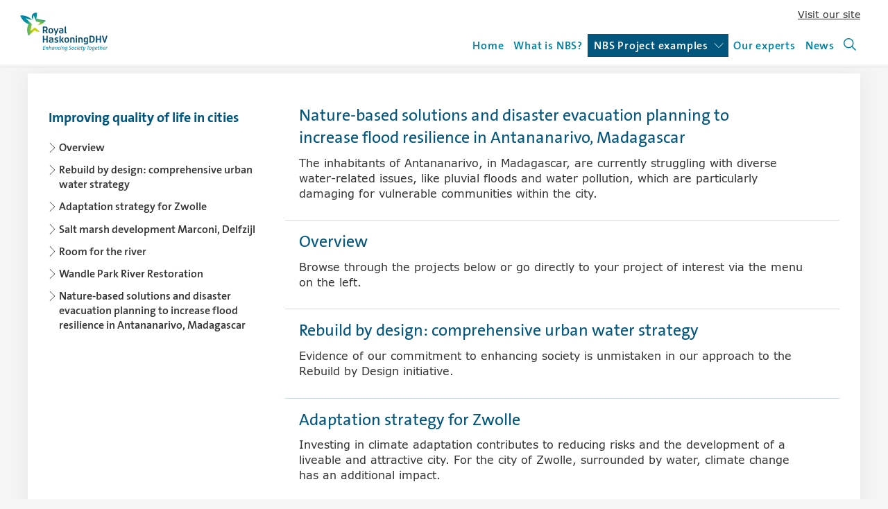

--- FILE ---
content_type: text/html; charset=utf-8
request_url: https://naturebasedsolutions.ireport.royalhaskoningdhv.com/improving-quality-of-life-in-cities
body_size: 6497
content:



<!DOCTYPE html>
<html lang="en" prefix="og: http://ogp.me/ns#">
    <head itemscope itemtype="http://schema.org/WebSite">
        <meta charset="utf-8" />
        <meta http-equiv="x-ua-compatible" content="ie=edge" />
        <meta name="viewport" content="width=device-width, initial-scale=1.0" />
        <meta name="author" content="F19 - Digital First Reporting">
        <meta property="og:locale" content="en-GB" />
        <meta property="og:site_name" content="Nature-based Solutions RHDHV" />
        <meta property="og:title" content="Nature-based Solutions RHDHV" />
            <meta property="og:description" content="Nature-based Solutions are adopted by Royal HaskoningDHV (RHDHV) in engineering projects all over the world to create resilient and sustainable design solutions." />
        <meta property="og:type" content="website" />
        
        <title itemprop="name">Nature-based Solutions RHDHV</title>
        <base href="/" />
        
        <!-- Remove legacy browser error (favicon ico missing). -->
        <link rel="shortcut icon" href="#">

            <link type="image/svg+xml" href="/Assets/dist/svg/favicon.svg" rel="icon">
                    <!-- For Android / Fallback no svg support -->
            <link type="image/png" sizes="any" href="/Assets/dist/img/favicon.png" rel="icon">
            <!-- For iPad -->
            <link type="image/png" sizes="167x167" href="/Assets/dist/img/favicon.png" rel="apple-touch-icon">
            <!-- For iPhone -->
            <link type="image/png" sizes="180x180" href="/Assets/dist/img/favicon.png" rel="apple-touch-icon">



        

                <meta property="og:image" content="https://naturebasedsolutions.ireport.royalhaskoningdhv.com/Assets/dist/svg/royal-haskoningdhv_logo.svg" />
        <meta property="og:image:secure_url" content="https://naturebasedsolutions.ireport.royalhaskoningdhv.com/Assets/dist/svg/royal-haskoningdhv_logo.svg" />


            <link href="/bundles/style-lib.css?v=PPJOw3OLxXSSGXnV41QD9e-rMr0Gsm-CzQgWaM7_ElE1" rel="stylesheet"/>


        
        <link href="/bundles/style-frontend.css?v=EVsIF_qarxP_Iu1UW4QQXm2ctRXtzoIC2fcIUknhfPA1" rel="stylesheet"/>


        
        <link href="/Assets/dist/css/print.min.css" type="text/css" media="print" rel="stylesheet" />
        
    </head>
    <body class="ve-viewfromroutesection_1008 template-rhdhv-2 ">
        <div class="a11y-skipto">
    <a class="a11y-skipto_url a11y-skipto_url--page-content" href="https://naturebasedsolutions.ireport.royalhaskoningdhv.com/improving-quality-of-life-in-cities#page-content">Jump to main content.</a>

                    <a class="a11y-skipto_url a11y-skipto_url--page-aside" href="https://naturebasedsolutions.ireport.royalhaskoningdhv.com/improving-quality-of-life-in-cities#page-aside">Jump to article navigation.</a>

</div>

        

        <div class="page-wrapper js-pageWrapper">
            
<nav id="main-nav" class="nav js-siteNav" aria-label="Website navigation">
    <div class="container container--nav">
        <div class="nav-logos">
                <div class="nav_logo nav_logo--default">
                    <a class="nav_logo-url" href="/" title="Back to home" rel="home">
                        <span class="visually-hidden">Royal HaskoningDHV, enhancing society together</span>
                        <img class="nav_logo-corp" src="/Assets/dist/svg/royal-haskoningdhv_logo.svg" alt="" />
                    </a>
                </div>

        </div>
        
        <button type="button" id="btn_sitenav" class="btn btn-menu btn-devices js-btnMenu" aria-label="Open or close main menu." aria-expanded="false" aria-controls="page-nav" data-body-class="menu--open" data-focus-open="page-nav" data-focus-closed="btn_sitenav" data-focus-within="js-siteNav-wrapper">
            <span>menu &nbsp;</span>
            <span class="css-icon css-icon-menu"  aria-hidden="true">
                <span></span><span></span><span></span>
            </span>
        </button>

        <div id="page-nav" class="nav_mobile_wrapper js-siteNav-wrapper">
<div class="nav_meta">
    <a class="nav_meta-url" href="//www.royalhaskoningdhv.com" rel="external">Visit our site<span class="visually-hidden">(new window)</span></a>
</div>


<div class="nav_menu has-submenus">
        <p class="visually-hidden">Use the &#39;enter&#39; key to expand and collapse sublists.</p>
<ul class="nav-list">
            <li class="nav-list_item ">
                <a class="nav-list_url" href="/home" aria-current="false">
                    Home

                </a>
            </li>
            <li class="nav-list_item ">
                <a class="nav-list_url" href="/about-nature-based-solutions" aria-current="false">
                    What is NBS?

                </a>
            </li>
            <li class="nav-list_item has-children is-selected">
                <span class="nav-list_group-title js-nav-group-label" aria-expanded="false" aria-controls="submenu_5" tabindex="0">
                    NBS Project examples
                    <svg class="nav-list_group-title_icon svg-icon svg-icon-arrow-thin-d" aria-hidden="true"><use href="/Assets/dist/svg/svg-map.svg#tp-icon-arrow-thin-d"></use></svg>
                </span>
                <div class="nav-list_group">
                    <div id="submenu_5" class="nav-list_group-wrapper">
                        <ul class="nav-list nav-list--group">
                                <li class="nav-list_item nav-list_item--group ">
                                    <a class="nav-list_url nav-list_url--group" href="/providing-coastal-safety/overview/" aria-current="false">
                                        <svg class="svg-icon svg-icon-arrow-thin-r" aria-hidden="true"><use href="/Assets/dist/svg/svg-map.svg#tp-icon-arrow-thin-r"></use></svg>
                                        <span>Providing Coastal Safety</span>

                                    </a>
                                </li>
                                <li class="nav-list_item nav-list_item--group is-selected">
                                    <a class="nav-list_url nav-list_url--group" href="/improving-quality-of-life-in-cities/overview/" aria-current="page">
                                        <svg class="svg-icon svg-icon-arrow-thin-r" aria-hidden="true"><use href="/Assets/dist/svg/svg-map.svg#tp-icon-arrow-thin-r"></use></svg>
                                        <span>Improving quality of life in cities</span>

                                            <span class="visually-hidden"> (current page)</span>
                                    </a>
                                </li>
                                <li class="nav-list_item nav-list_item--group ">
                                    <a class="nav-list_url nav-list_url--group" href="/reducing-river-and-urban-flooding/overview/" aria-current="false">
                                        <svg class="svg-icon svg-icon-arrow-thin-r" aria-hidden="true"><use href="/Assets/dist/svg/svg-map.svg#tp-icon-arrow-thin-r"></use></svg>
                                        <span>Reducing river and urban flooding</span>

                                    </a>
                                </li>
                                <li class="nav-list_item nav-list_item--group ">
                                    <a class="nav-list_url nav-list_url--group" href="/creating-and-improving-habitats/overview/" aria-current="false">
                                        <svg class="svg-icon svg-icon-arrow-thin-r" aria-hidden="true"><use href="/Assets/dist/svg/svg-map.svg#tp-icon-arrow-thin-r"></use></svg>
                                        <span>Creating and improving habitats</span>

                                    </a>
                                </li>
                                <li class="nav-list_item nav-list_item--group ">
                                    <a class="nav-list_url nav-list_url--group" href="/improving-water-quality/overview/" aria-current="false">
                                        <svg class="svg-icon svg-icon-arrow-thin-r" aria-hidden="true"><use href="/Assets/dist/svg/svg-map.svg#tp-icon-arrow-thin-r"></use></svg>
                                        <span>Improving water quality</span>

                                    </a>
                                </li>
                        </ul>
                    </div>
                </div>
            </li>
            <li class="nav-list_item ">
                <a class="nav-list_url" href="/contact-our-experts" aria-current="false">
                    Our experts

                </a>
            </li>
            <li class="nav-list_item ">
                <a class="nav-list_url" href="/news" aria-current="false">
                    News

                </a>
            </li>


    <li class="nav-list_item ">
        <a class="nav-list_url nav-list_url--icon" href="/search/" title="Go to searchpage" aria-current="false">
            <svg class="svg-icon svg-icon-search" aria-hidden="true"><use href="/assets/dist/svg/svg-map.svg#tp-icon-search"></use></svg>
            <span class="visually-hidden">
                Search
                (new page, changes focus on searchfield when loaded)
            </span>
        </a>
    </li>
</ul>
</div>

        </div>

        
        



<!--
    Hidden for screenreaders, because with screenreaders you already can list
    headings on command. In NVDA this is 'h' for example.
-->
<nav class="anchor-nav anchor-nav--main js-anchorMain" aria-hidden="true">
    <!-- Added extra context in case aria-hidden is ignored -->
    <span class="visually-hidden">Navigate between headings</span>
    <ul class="anchor-nav_list"></ul>
</nav>
    </div>

        <div class="js-scroll-progress-bar-container f-scroll-progress-container">
        <div class="js-scroll-progress-bar f-scroll-progress"></div>
    </div>

</nav>

            



<main id="main-content" class="main-content main--article ">

    





    <div class="container container--article">
        

    <button id="btn_articles-open" class="btn btn-article btn-devices js-btnMenu" aria-expanded="false" aria-controls="page-aside" type="button" data-body-class="artnav--open" data-focus-open="page-aside" data-focus-closed="btn_articles-open" data-focus-within="js-page-aside" data-close-btn="js-btnMenuClose" title="Content navigation">
        <span class="css-icon css-icon-article" aria-hidden="true">
            <span></span><span></span><span></span>
        </span>
        <span class="visually-hidden">Open content menu</span>
    </button>

<aside id="page-aside" class="page-aside page-aside--nav js-page-aside" tabindex="0" aria-label="Content navigation">
    

    <div id="nav-article" class="nav-article">
        <button type="button" id="btn_articles-close" class="btn btn-close btn-devices js-btnMenuClose">
            <span class="css-icon css-icon-close" aria-hidden="true"></span>
            <span class="visually-hidden">Close content menu</span>
        </button>






<nav id="hrmenu" class="nav-content nav-content_hierarchical jqHierarchicalMenu jqMenu " data-menu="WordMenu_5" aria-label="Article menu" aria-describedby="hrlist_descr" role="tabpanel">
    <p id="hrlist_descr" class="visually-hidden">Use the arrowkey left for collapsing and the arrowkey right for expanding the sublists. Screenreaders can change the behavior of the arrowkeys in browsers, in this case use the &#39;spacebar&#39; key as alternative. After selecting an article from the list the page will refresh.</p>
        <h2 class="nav-content_title h4">Improving quality of life in cities</h2>

            <ul id="menu_root" class="hr-list hr-list--0 js-hrlist" role="tree" aria-orientation="vertical">
                <li class="hr-list_item" role="treeitem" data-article="true" data-children="false" data-expanded="false">
                    <div class="hr-list_item-wrapper">
                            <a class="hr-list_chapter hr-list_chapter--0  js-hrlist-item" 
                                    href="/improving-quality-of-life-in-cities/overview" 
                                    aria-current="false">
                                <svg class="svg-icon svg-icon-arrow-r" aria-hidden="true"><use href="/Assets/dist/svg/svg-map.svg#tp-icon-arrow-thin-r"></use></svg>
                                <span class="hr-list_chapter-label">
                                    Overview 
                                </span>
                            </a>

                    </div>
                    
                    
                </li>
                <li class="hr-list_item" role="treeitem" data-article="true" data-children="false" data-expanded="false">
                    <div class="hr-list_item-wrapper">
                            <a class="hr-list_chapter hr-list_chapter--0  js-hrlist-item" 
                                    href="/improving-quality-of-life-in-cities/rebuild-by-design-comprehensive-urban-water-strategy" 
                                    aria-current="false">
                                <svg class="svg-icon svg-icon-arrow-r" aria-hidden="true"><use href="/Assets/dist/svg/svg-map.svg#tp-icon-arrow-thin-r"></use></svg>
                                <span class="hr-list_chapter-label">
                                    Rebuild by design: comprehensive urban water strategy 
                                </span>
                            </a>

                    </div>
                    
                    
                </li>
                <li class="hr-list_item" role="treeitem" data-article="true" data-children="false" data-expanded="false">
                    <div class="hr-list_item-wrapper">
                            <a class="hr-list_chapter hr-list_chapter--0  js-hrlist-item" 
                                    href="/improving-quality-of-life-in-cities/adaptation-strategy-for-zwolle" 
                                    aria-current="false">
                                <svg class="svg-icon svg-icon-arrow-r" aria-hidden="true"><use href="/Assets/dist/svg/svg-map.svg#tp-icon-arrow-thin-r"></use></svg>
                                <span class="hr-list_chapter-label">
                                    Adaptation strategy for Zwolle 
                                </span>
                            </a>

                    </div>
                    
                    
                </li>
                <li class="hr-list_item" role="treeitem" data-article="true" data-children="false" data-expanded="false">
                    <div class="hr-list_item-wrapper">
                            <a class="hr-list_chapter hr-list_chapter--0  js-hrlist-item" 
                                    href="/improving-quality-of-life-in-cities/salt-marsh-development-marconi-delfzijl" 
                                    aria-current="false">
                                <svg class="svg-icon svg-icon-arrow-r" aria-hidden="true"><use href="/Assets/dist/svg/svg-map.svg#tp-icon-arrow-thin-r"></use></svg>
                                <span class="hr-list_chapter-label">
                                    Salt marsh development Marconi, Delfzijl 
                                </span>
                            </a>

                    </div>
                    
                    
                </li>
                <li class="hr-list_item" role="treeitem" data-article="true" data-children="false" data-expanded="false">
                    <div class="hr-list_item-wrapper">
                            <a class="hr-list_chapter hr-list_chapter--0  js-hrlist-item" 
                                    href="/improving-quality-of-life-in-cities/room-for-the-river" 
                                    aria-current="false">
                                <svg class="svg-icon svg-icon-arrow-r" aria-hidden="true"><use href="/Assets/dist/svg/svg-map.svg#tp-icon-arrow-thin-r"></use></svg>
                                <span class="hr-list_chapter-label">
                                    Room for the river 
                                </span>
                            </a>

                    </div>
                    
                    
                </li>
                <li class="hr-list_item" role="treeitem" data-article="true" data-children="false" data-expanded="false">
                    <div class="hr-list_item-wrapper">
                            <a class="hr-list_chapter hr-list_chapter--0  js-hrlist-item" 
                                    href="/improving-quality-of-life-in-cities/wandle-park-river-restoration" 
                                    aria-current="false">
                                <svg class="svg-icon svg-icon-arrow-r" aria-hidden="true"><use href="/Assets/dist/svg/svg-map.svg#tp-icon-arrow-thin-r"></use></svg>
                                <span class="hr-list_chapter-label">
                                    Wandle Park River Restoration 
                                </span>
                            </a>

                    </div>
                    
                    
                </li>
                <li class="hr-list_item" role="treeitem" data-article="true" data-children="false" data-expanded="false">
                    <div class="hr-list_item-wrapper">
                            <a class="hr-list_chapter hr-list_chapter--0  js-hrlist-item" 
                                    href="/improving-quality-of-life-in-cities/naturebased-solutions-and-disaster-evacuation-planning-to-increase-flood-resilience-in-antananarivo-madagascar" 
                                    aria-current="false">
                                <svg class="svg-icon svg-icon-arrow-r" aria-hidden="true"><use href="/Assets/dist/svg/svg-map.svg#tp-icon-arrow-thin-r"></use></svg>
                                <span class="hr-list_chapter-label">
                                    Nature-based solutions and disaster evacuation planning to increase flood resilience in Antananarivo, Madagascar 
                                </span>
                            </a>

                    </div>
                    
                    
                </li>
        </ul>

    
    
</nav>
    </div>
</aside>





        <div id="article-content" class="article-wrapper">
                <main id="page-content" class="article-results">
                    


<!-- Results_Start -->
    <a class="article-result track-article-click" title="Nature-based solutions and disaster evacuation planning to increase flood resilience in Antananarivo, Madagascar" href="/improving-quality-of-life-in-cities/naturebased-solutions-and-disaster-evacuation-planning-to-increase-flood-resilience-in-antananarivo-madagascar">

        <div class="article-result_content">
            <h2 class="article-result_title">Nature-based solutions and disaster evacuation planning to increase flood resilience in Antananarivo, Madagascar</h2>
            <p class="article-result_descr">The inhabitants of Antananarivo, in Madagascar, are currently struggling with diverse water-related issues, like pluvial floods and water pollution, which are particularly damaging for vulnerable communities within the city.</p>
            
        </div>


    </a>
    <a class="article-result track-article-click" title="Overview" href="/improving-quality-of-life-in-cities/overview">

        <div class="article-result_content">
            <h2 class="article-result_title">Overview</h2>
            <p class="article-result_descr">Browse through the projects below or go directly to your project of interest via the menu on the left.</p>
            
        </div>


    </a>
    <a class="article-result track-article-click" title="Rebuild by design: comprehensive urban water strategy" href="/improving-quality-of-life-in-cities/rebuild-by-design-comprehensive-urban-water-strategy">

        <div class="article-result_content">
            <h2 class="article-result_title">Rebuild by design: comprehensive urban water strategy</h2>
            <p class="article-result_descr">  Evidence of our commitment to enhancing society is unmistaken in our approach to the Rebuild by Design initiative.</p>
            
        </div>


    </a>
    <a class="article-result track-article-click" title="Adaptation strategy for Zwolle" href="/improving-quality-of-life-in-cities/adaptation-strategy-for-zwolle">

        <div class="article-result_content">
            <h2 class="article-result_title">Adaptation strategy for Zwolle</h2>
            <p class="article-result_descr">Investing in climate adaptation contributes to reducing risks and the development of a liveable and attractive city. For the city of Zwolle, surrounded by water, climate change has an additional impact.</p>
            
        </div>


    </a>
    <a class="article-result track-article-click" title="Salt marsh development Marconi, Delfzijl" href="/improving-quality-of-life-in-cities/salt-marsh-development-marconi-delfzijl">

        <div class="article-result_content">
            <h2 class="article-result_title">Salt marsh development Marconi, Delfzijl</h2>
            <p class="article-result_descr">COASTAL CHALLENGES AT DELFZIJL </p>
            
        </div>


    </a>
    <a class="article-result track-article-click" title="Room for the river" href="/improving-quality-of-life-in-cities/room-for-the-river">

        <div class="article-result_content">
            <h2 class="article-result_title">Room for the river</h2>
            <p class="article-result_descr">Room for the River&#160;breaks with the traditional Dutch reliance on dike reinforcement in flood risk management. Instead, it seeks solutions by increasing river conveyance by opening up more room for the water to flow through.</p>
            
        </div>


    </a>
    <a class="article-result track-article-click" title="Wandle Park River Restoration, London, UK" href="/improving-quality-of-life-in-cities/wandle-park-river-restoration">

        <div class="article-result_content">
            <h2 class="article-result_title">Wandle Park River Restoration, London, UK</h2>
            <p class="article-result_descr">Wandle Park is a seven-hectare urban park in a deprived area near the centre of Croydon in south London.</p>
            
        </div>


    </a>
<!-- Results_End -->

                </main>
        </div>
    </div>
</main>




<footer class="footer ">
    <div class="container container--footer ">
                <div class="footer-part">
                                <div id="f_117d1bf7-3f69-42b8-b9a7-d1b3d0198cda" class="f-area  f-area-after f-area-plain-after"  data-id="0" data-content-type="area">
            <h2 id="f_6c2b6649-9f62-45e7-94ea-f2c5098f4885" class="f-area-after f-area-list-unordered-after" data-id="0_0" data-content-type="heading">
                Links
            </h2>


            <ul id="f_4695792e-0f77-477c-b314-704ce06464c2" class="f-list f-list--ul f-heading-before " data-id="0_1" data-content-type="list">
                    <li class="f-list_item ">
                        

<p id="f_b50f5688-a753-434f-b9a3-ce3390b6b4d4" class="f-paragraph f-paragraph-after" data-id="0_1_0" data-content-type="paragraph">
<a href="/_disclaimer"  data-content-type="url-article" >Disclaimer</a></p>
                    </li>
                    <li class="f-list_item ">
                        

<p id="f_d2a03fe8-7be5-407f-a42b-505b1f482cee" class="f-paragraph f-paragraph-before f-paragraph-after" data-id="0_1_1" data-content-type="paragraph">
<a href="https://www.royalhaskoningdhv.com/en-gb/privacy-statement?utm_source=ireport&amp;utm_medium=referral"  data-content-type="url" target="_blank">Privacy Statement</a></p>
                    </li>
                    <li class="f-list_item ">
                        

<p id="f_116f7b2b-9bfe-4fcf-9269-a003fce55220" class="f-paragraph f-paragraph-before f-paragraph-after" data-id="0_1_2" data-content-type="paragraph">
<a href="/website-1122"  data-content-type="url-article" target="_blank">Cookies policy</a></p>
                    </li>
                    <li class="f-list_item ">
                        

<p id="f_715810f6-f6b9-4527-beb7-750e874c4a98" class="f-paragraph f-paragraph-before" data-id="0_1_3" data-content-type="paragraph">
<a href="https://www.royalhaskoningdhv.com/en-gb/contact?utm_source=ireport&amp;utm_medium=referral"  data-content-type="url" target="_blank">Contact</a></p>
                    </li>
            </ul>
            </div>

                </div>
                <div class="footer-part">
                                <div id="f_d9331b1e-b0bf-4c4f-8e59-d18bf41486af" class="f-area  f-area-before f-area-plain-before f-area-after f-area-plain-after"  data-id="1" data-content-type="area">
            <h2 id="f_b1118d94-99b9-41b9-9463-bc2b1c950579" class="f-area-after f-area-list-unordered-after" data-id="1_0" data-content-type="heading">
                <strong>Global Head Office</strong>
            </h2>


            <ul id="f_c97abf18-8e6b-4571-ad6f-4b01c9b5f06f" class="f-list f-list--ul f-heading-before " data-id="1_1" data-content-type="list">
                    <li class="f-list_item ">
                        

<p id="f_4f84b976-3634-4cdc-bf01-6d7e7b4592c3" class="f-paragraph f-paragraph-after" data-id="1_1_0" data-content-type="paragraph">
Royal HaskoningDHV<br />P.O. Box 1132<br />3800 BC Amersfoort<br />The Netherlands</p>
                    </li>
                    <li class="f-list_item ">
                        

<p id="f_94c9ceb3-69ac-4d8d-90a2-def04ff7b0e6" class="f-paragraph f-paragraph-before" data-id="1_1_1" data-content-type="paragraph">
<a href="tel:+31883482000"  data-content-type="url" >+31 88 348 20 00</a></p>
                    </li>
            </ul>
            </div>

                </div>
                <div class="footer-part">
                                <div id="f_47f317b3-f965-4bf3-8eab-514c1c0e7c5b" class="f-area  f-area-before f-area-plain-before f-area-after f-area-plain-after"  data-id="2" data-content-type="area">
            </div>

                </div>
                <div class="footer-part">
                                <div id="f_88158b33-1e12-4891-97e9-bf20ebb771d2" class="f-area  f-area-before f-area-plain-before"  data-id="3" data-content-type="area">
        <img class="f-image " data-content-type="image"
             alt=""
             
             
             sizes="(min-width: 1366px) 1310px, (min-width: 1024px) 960px, (min-width: 1px) 90vw, 100vw"
             srcset="https://naturebasedsolutions.ireport.royalhaskoningdhv.com/FbContent.ashx/pub_1000/Images/v1903291441/imgres_r4w1600h1600l55/RHDHV_WS.png 2200w, 
https://naturebasedsolutions.ireport.royalhaskoningdhv.com/FbContent.ashx/pub_1000/Images/v1903291441/imgres_r4w1600h1600l60/RHDHV_WS.png 1920w, 
https://naturebasedsolutions.ireport.royalhaskoningdhv.com/FbContent.ashx/pub_1000/Images/v1903291441/imgres_r4w1600h1600l65/RHDHV_WS.png 1680w, 
https://naturebasedsolutions.ireport.royalhaskoningdhv.com/FbContent.ashx/pub_1000/Images/v1903291441/imgres_r4w1440h1600l65/RHDHV_WS.png 1440w, 
https://naturebasedsolutions.ireport.royalhaskoningdhv.com/FbContent.ashx/pub_1000/Images/v1903291441/imgres_r4w1280h1600l70/RHDHV_WS.png 1280w, 
https://naturebasedsolutions.ireport.royalhaskoningdhv.com/FbContent.ashx/pub_1000/Images/v1903291441/imgres_r4w1024h1600l70/RHDHV_WS.png 1024w, 
https://naturebasedsolutions.ireport.royalhaskoningdhv.com/FbContent.ashx/pub_1000/Images/v1903291441/imgres_r4w960h1600l72/RHDHV_WS.png 960w, 
https://naturebasedsolutions.ireport.royalhaskoningdhv.com/FbContent.ashx/pub_1000/Images/v1903291441/imgres_r4w768h1440l72/RHDHV_WS.png 768w, 
https://naturebasedsolutions.ireport.royalhaskoningdhv.com/FbContent.ashx/pub_1000/Images/v1903291441/imgres_r4w480h1280l72/RHDHV_WS.png 480w, 
https://naturebasedsolutions.ireport.royalhaskoningdhv.com/FbContent.ashx/pub_1000/Images/v1903291441/imgres_r4w320h768l72/RHDHV_WS.png 320w"
             src="https://naturebasedsolutions.ireport.royalhaskoningdhv.com/FbContent.ashx/pub_1000/Images/v1903291441/imgres_r4w1600h1366l65/RHDHV_WS.png"
             loading="lazy"
             data-ref-type="image"
             data-ref-publication="website"
             data-type-key="RHDHV_WS.png"
             data-id="3_0"
             style="--object-position: 50% 50%"
             data-large="https://naturebasedsolutions.ireport.royalhaskoningdhv.com/FbContent.ashx/pub_1000/Images/v1903291441/imgres_r4w1600h1600l60/RHDHV_WS.png"
             data-filename="RHDHV_WS.png"
             data-title="Image in full width" />




            </div>

                </div>
    </div>
</footer>



            
        </div>

        <script src="/bundles/script-frontend.js?v=zr_BMvAfmw5c0mgXYlg2XpZ6Pb1KeMw1Qlg6a_7CvPc1"></script>


        
        <script defer src="/google/analytics"></script>
    </body>
</html>

--- FILE ---
content_type: text/css; charset=utf-8
request_url: https://naturebasedsolutions.ireport.royalhaskoningdhv.com/bundles/style-frontend.css?v=EVsIF_qarxP_Iu1UW4QQXm2ctRXtzoIC2fcIUknhfPA1
body_size: 34424
content:
@font-face{font-family:"Verdana Web";font-weight:normal;font-style:normal;font-display:swap;src:url("/Assets/dist/fonts/verdana/Verdana_Regular.woff2") format("woff2"),url("/Assets/dist/fonts/verdana/Verdana_Regular.woff") format("woff"),url("/Assets/dist/fonts/verdana/Verdana_Regular.ttf") format("truetype")}@font-face{font-family:"Verdana Web";font-weight:normal;font-style:italic;font-display:swap;src:url("/Assets/dist/fonts/verdana/Verdana_Regular_Italic.woff2") format("woff2"),url("/Assets/dist/fonts/verdana/Verdana_Regular_Italic.woff") format("woff"),url("/Assets/dist/fonts/verdana/Verdana_Regular_Italic.ttf") format("truetype")}@font-face{font-family:"Verdana Web";font-weight:bold;font-style:normal;font-display:swap;src:url("/Assets/dist/fonts/verdana/Verdana_Bold.woff2") format("woff2"),url("/Assets/dist/fonts/verdana/Verdana_Bold.woff") format("woff"),url("/Assets/dist/fonts/verdana/Verdana_Bold.ttf") format("truetype")}@font-face{font-family:"Verdana Web";font-weight:bold;font-style:italic;font-display:swap;src:url("/Assets/dist/fonts/verdana/Verdana_Bold_Italic.woff2") format("woff2"),url("/Assets/dist/fonts/verdana/Verdana_Bold_Italic.woff") format("woff"),url("/Assets/dist/fonts/verdana/Verdana_Bold_Italic.ttf") format("truetype")}@font-face{font-family:"Arial Narrow";font-weight:normal;font-style:normal;font-display:swap;src:url("/Assets/dist/fonts/arialnarrow/ArialNarrow_Regular.woff2") format("woff2"),url("/Assets/dist/fonts/arialnarrow/ArialNarrow_Regular.woff") format("woff"),url("/Assets/dist/fonts/arialnarrow/ArialNarrow_Regular.ttf") format("truetype")}@font-face{font-family:"Arial Narrow";font-weight:normal;font-style:italic;font-display:swap;src:url("/Assets/dist/fonts/arialnarrow/ArialNarrow_Regular_Italic.woff2") format("woff2"),url("/Assets/dist/fonts/arialnarrow/ArialNarrow_Regular_Italic.woff") format("woff"),url("/Assets/dist/fonts/arialnarrow/ArialNarrow_Regular_Italic.ttf") format("truetype")}@font-face{font-family:"Arial Narrow";font-weight:bold;font-style:normal;font-display:swap;src:url("/Assets/dist/fonts/arialnarrow/ArialNarrow_Bold.woff2") format("woff2"),url("/Assets/dist/fonts/arialnarrow/ArialNarrow_Bold.woff") format("woff"),url("/Assets/dist/fonts/arialnarrow/ArialNarrow_Bold.ttf") format("truetype")}@font-face{font-family:"Arial Narrow";font-weight:bold;font-style:italic;font-display:swap;src:url("/Assets/dist/fonts/arialnarrow/ArialNarrow_Bold_Italic.woff2") format("woff2"),url("/Assets/dist/fonts/arialnarrow/ArialNarrow_Bold_Italic.woff") format("woff"),url("/Assets/dist/fonts/arialnarrow/ArialNarrow_Bold_Italic.ttf") format("truetype")}@font-face{font-family:"TheSansOsF";font-weight:200;font-style:italic;font-display:swap;src:url("/Assets/dist/fonts/thesansosf/TheSansOsF_ExtraLight_Italic.woff2") format("woff2"),url("/Assets/dist/fonts/thesansosf/TheSansOsF_ExtraLight_Italic.woff") format("woff"),url("/Assets/dist/fonts/thesansosf/TheSansOsF_ExtraLight_Italic.ttf") format("truetype")}@font-face{font-family:"TheSansOsF";font-weight:300;font-style:normal;font-display:swap;src:url("/Assets/dist/fonts/thesansosf/TheSansOsF_Light.woff2") format("woff2"),url("/Assets/dist/fonts/thesansosf/TheSansOsF_Light.woff") format("woff"),url("/Assets/dist/fonts/thesansosf/TheSansOsF_Light.ttf") format("truetype")}@font-face{font-family:"TheSansOsF";font-weight:300;font-style:italic;font-display:swap;src:url("/Assets/dist/fonts/thesansosf/TheSansOsF_Light_Italic.woff2") format("woff2"),url("/Assets/dist/fonts/thesansosf/TheSansOsF_Light_Italic.woff") format("woff"),url("/Assets/dist/fonts/thesansosf/TheSansOsF_Light_Italic.ttf") format("truetype")}@font-face{font-family:"TheSansOsF";font-weight:normal;font-style:normal;font-display:swap;src:url("/Assets/dist/fonts/thesansosf/TheSansOsF_Plain.woff2") format("woff2"),url("/Assets/dist/fonts/thesansosf/TheSansOsF_Plain.woff") format("woff"),url("/Assets/dist/fonts/thesansosf/TheSansOsF_Plain.ttf") format("truetype")}@font-face{font-family:"TheSansOsF";font-weight:600;font-style:normal;font-display:swap;src:url("/Assets/dist/fonts/thesansosf/TheSansOsF_SemiBold.woff2") format("woff2"),url("/Assets/dist/fonts/thesansosf/TheSansOsF_SemiBold.woff") format("woff"),url("/Assets/dist/fonts/thesansosf/TheSansOsF_SemiBold.ttf") format("truetype")}@font-face{font-family:"TheSansOsF";font-weight:600;font-style:italic;font-display:swap;src:url("/Assets/dist/fonts/thesansosf/TheSansOsF_SemiBold_Italic.woff2") format("woff2"),url("/Assets/dist/fonts/thesansosf/TheSansOsF_SemiBold_Italic.woff") format("woff"),url("/Assets/dist/fonts/thesansosf/TheSansOsF_SemiBold_Italic.ttf") format("truetype")}@font-face{font-family:"TheSansOsF";font-weight:700;font-style:normal;font-display:swap;src:url("/Assets/dist/fonts/thesansosf/TheSansOsF_Bold.woff2") format("woff2"),url("/Assets/dist/fonts/thesansosf/TheSansOsF_Bold.woff") format("woff"),url("/Assets/dist/fonts/thesansosf/TheSansOsF_Bold.ttf") format("truetype")}@font-face{font-family:"TheSansOsF";font-weight:800;font-style:normal;font-display:swap;src:url("/Assets/dist/fonts/thesansosf/TheSansOsF_ExtraBold.woff2") format("woff2"),url("/Assets/dist/fonts/thesansosf/TheSansOsF_ExtraBold.woff") format("woff"),url("/Assets/dist/fonts/thesansosf/TheSansOsF_ExtraBold.ttf") format("truetype")}/*!
 * @company:    F19 - Digital First Reporting
 */:root{--fs-text: 1.6rem}*,*:before,*:after{box-sizing:inherit}*:before,*:after{color:currentColor;font-family:inherit;font-weight:inherit}html,body{width:100%;height:100%;margin:0;padding:0;border:0}html{font-size:62.5%;box-sizing:border-box;-ms-text-size-adjust:100%;-webkit-text-size-adjust:100%;-ms-overflow-style:scrollbar}body{color:#333;font-size:1.6rem;font-family:"Verdana","Verdana Web","Arial Narrow",Arial,sans-serif;font-weight:normal;line-height:normal;background-color:#f5f5f5;overflow-x:hidden}body.popup-visible{overflow-y:hidden}svg,img{max-width:100%;border-style:none;box-sizing:content-box}svg::-moz-selection,img::-moz-selection{color:initial;background:none}svg::selection,img::selection{color:initial;background:none}iframe{margin:0;padding:0;display:block;outline-width:0;border:0 !important}svg:not(:root){overflow:hidden}svg use{pointer-events:none}fieldset{border:0;margin:0;padding:0}button,input,optgroup,select,textarea{margin:0;font-size:100%;font-family:inherit;line-height:1.15}button::-moz-focus-inner,[type=button]::-moz-focus-inner,[type=reset]::-moz-focus-inner,[type=submit]::-moz-focus-inner{border-style:none;padding:0}button:-moz-focusring,[type=button]:-moz-focusring,[type=reset]:-moz-focusring,[type=submit]:-moz-focusring{outline:1px dotted ButtonText}button{cursor:pointer}figcaption,figure,main{display:block}fieldset{padding:.35em .75em .625em}[hidden]{display:none}audio:not([controls]){display:none;height:0}audio,video{display:inline-block}[hidden]{display:none !important}.fbml-nested-list{list-style-type:none}small{font-size:80%}textarea{overflow:auto}pre{font-family:monospace,monospace;font-size:1em}code,kbd,samp{font-family:monospace,monospace;font-size:1em}span{cursor:default}a span,button span{cursor:inherit}.sh-website-no{display:none}.preview-tablet-p .sh-tablet-p{display:block !important}.preview-tablet-p .sh-tablet-l{display:none !important}.preview-tablet-p .sh-mobile-p{display:none !important}.preview-tablet-p .sh-mobile-l{display:none !important}.preview-tablet-p .sh-website-no{display:none !important}.preview-tablet-l .sh-tablet-p{display:none !important}.preview-tablet-l .sh-tablet-l{display:block !important}.preview-tablet-l .sh-mobile-p{display:none !important}.preview-tablet-l .sh-mobile-l{display:none !important}.preview-mobile-p .sh-tablet-p{display:none !important}.preview-mobile-p .sh-tablet-l{display:none !important}.preview-mobile-p .sh-mobile-p{display:block !important}.preview-mobile-p .sh-mobile-l{display:none !important}.preview-mobile-l .sh-tablet-p{display:none !important}.preview-mobile-l .sh-tablet-l{display:none !important}.preview-mobile-l .sh-mobile-p{display:none !important}.preview-mobile-l .sh-mobile-l{display:block !important}.page-aside{flex:0 0 31rem}.main--page .page-aside{display:none}.page-aside .page-aside_title{margin:1em 0 1em 0;padding:0;font-size:2rem;font-weight:500}.page-aside--nav{margin:0 1.4vw 0 0;margin:0 calc(.7vh + 2vw) 0 0;padding:0;overflow:hidden;position:relative}@media only screen and (max-width: 960px){.page-aside--nav{max-width:48rem;width:90%;height:100%;padding:0;position:fixed;left:0;top:0;overflow:auto;transform:translateX(-100%);opacity:0;display:none;pointer-events:none;background-color:#fcfcfc;transition:all ease .3s}}@media only screen and (max-width: 960px){.page-aside--nav .btn-close{right:0;z-index:2}}@media only screen and (max-width: 960px){.artnav--open .page-aside--nav{z-index:56;opacity:1;transform:translateX(0%);pointer-events:all;display:inline-flex}}.f-row{margin-top:3rem;margin-bottom:3rem;display:flex;flex-wrap:wrap;grid-gap:3rem;gap:3rem;justify-content:center;align-items:stretch;justify-content:flex-start}@media only screen and (max-width: 960px){.f-row{font-size:1.4rem}}.f-row.f-poll_answers{margin-left:0;margin-right:0;grid-gap:1.2rem;gap:1.2rem}.f-row>h1,.f-row>h2,.f-row>h3,.f-row>h4,.f-row>h5,.f-row>h6{flex:1 1 100%}.scheme-primary-color .f-row,.f-row.scheme-primary-color{margin-left:auto;margin-right:auto}@media only screen and (max-width: 480px){.scheme-primary-color .f-row,.f-row.scheme-primary-color{padding:1rem}}.f-size-wide .f-row{margin:auto;max-width:120rem}.f-row img,.f-row figure{width:auto;height:auto;box-sizing:border-box}.f-col{min-width:12rem;min-height:1px;flex:0 1 calc(33.33% - 3rem);position:relative}.f-row-dynamic .f-col{min-width:3rem}@media only screen and (max-width: 480px){.f-row-dynamic .f-col{flex-grow:1}}.f-col h2,.f-col h3,.f-col h4,.f-col h5,.f-col h6,.f-col a,.f-col img,.f-col .f-btn{flex:0 1 auto}.f-col p{min-height:1px;max-width:100%;width:100%;flex:1 0 auto}.f-col>*:first-child{margin-top:0}.f-col>*:last-child{margin-bottom:0}.f-col-1{max-width:calc(8.33% - 2.75rem);flex-basis:calc(8.33% - 2.75rem)}.f-col-2{max-width:calc(16.67% - 2.5rem);flex-basis:calc(16.67% - 2.5rem)}.f-col-3{max-width:calc(25% - 2.25rem);flex-basis:calc(25% - 2.25rem)}.f-col-4{max-width:calc(33.33% - 2rem);flex-basis:calc(33.33% - 2rem)}.f-col-5{max-width:calc(41.67% - 1.75rem);flex-basis:calc(41.67% - 1.75rem)}.f-col-6{max-width:calc(50% - 1.5rem);flex-basis:calc(50% - 1.5rem)}.f-col-7{max-width:calc(58.33% - 1.25rem);flex-basis:calc(58.33% - 1.25rem)}.f-col-8{max-width:calc(66.67% - 1rem);flex-basis:calc(66.67% - 1rem)}.f-col-9{max-width:calc(75% - 0.75rem);flex-basis:calc(75% - 0.75rem)}.f-col-10{max-width:calc(83.33% - 0.5rem);flex-basis:calc(83.33% - 0.5rem)}.f-col-11{max-width:calc(91.67% - 0.25rem);flex-basis:calc(91.67% - 0.25rem)}.f-col-12{max-width:calc(100% - 0rem);flex-basis:calc(100% - 0rem)}@media only screen and (max-width: 480px){.f-col{flex-basis:100%;max-width:100%;margin-left:0;margin-right:0;padding-left:0;padding-right:0}}@media only screen and (max-width: 768px){.f-col-8,.f-col-4{max-width:calc(50% - 1.5rem);flex-basis:calc(50% - 1.5rem)}}.f-set-alignment{width:100%;height:100%;margin:auto;position:absolute;top:0;left:0;z-index:3;display:flex;flex-flow:row wrap;justify-content:center;align-items:center}.f-set-alignment.h-left{justify-content:flex-start;text-align:left}.f-set-alignment.h-center{justify-content:center;text-align:center}.f-set-alignment.h-right{justify-content:flex-end;text-align:right}.f-set-alignment.v-top{align-items:flex-start}@media only screen and (max-width: 768px){.f-set-alignment.v-top{margin-top:0;margin-bottom:auto}}.f-set-alignment.v-center{align-items:center}@media only screen and (max-width: 768px){.f-set-alignment.v-center{margin-top:auto;margin-bottom:auto}}.f-set-alignment.v-bottom{align-items:flex-end}@media only screen and (max-width: 768px){.f-set-alignment.v-bottom{margin-top:auto;margin-bottom:0}}.layout--wide .f-size-wide{max-width:none;width:100vw;margin:6vh auto;position:relative;left:50%;right:50%;transform:translateX(-50%)}@media only screen and (max-width: 768px){.layout--wide .f-size-wide{margin-top:1.6rem;margin-bottom:1.6rem}}.layout--wide .f-size-wide.f-block-ratio{max-height:calc(100vh - 110px)}.layout--wide .f-size-wide.f-columns-wrapper,.layout--wide .f-size-wide.f-area{padding-left:6vw;padding-right:6vw}.layout--wide .f-size-wide.f-map{padding-left:1.5rem;padding-right:1.5rem}.layout--wide .f-content-wide{max-width:120rem;width:100%;margin-left:auto;margin-right:auto}.layout--wide .f-content-wide>:first-child{margin-top:0}.layout--wide .f-content-wide>:last-child{margin-bottom:0}.layout--wide .f-content-wide>h1,.layout--wide .f-content-wide>h2,.layout--wide .f-content-wide>h3,.layout--wide .f-content-wide>h4,.layout--wide .f-content-wide>h5,.layout--wide .f-content-wide>h6,.layout--wide .f-content-wide>p,.layout--wide .f-content-wide .size-expand,.layout--wide .f-content-wide>.f-btn{max-width:calc(100rem - 12vw);margin-left:auto;margin-right:auto}.f-size-wide{clear:both}.f-size-wide.f-htmlpackage,.f-size-wide.ics-container{max-height:calc(100vh - 105px)}.f-size-wide .f-image,.f-size-wide .f-video-wrapper{width:100%;object-fit:cover;object-position:50% 50%}.f-size-wide .f-image{object-position:var(--object-position, 50% 50%)}.main-content{min-height:1rem;width:100%;margin:1.4vw auto;margin:calc(.7vh + .7vw) auto;flex:1 1 auto;position:relative}.main-content.has-header{margin-top:0}.main-content.layout--wide{width:100%;margin:0 auto;padding:0}.f-block_wrapper{width:100%;height:100%;position:relative;display:flex;place-items:center;place-content:center}.arcgis-container{position:absolute;top:0;width:100%;height:100%;margin:0;padding-top:var(--nav-height, 11.5rem)}@media only screen and (max-width: 960px){.arcgis-container{padding-top:var(--nav-height, 7.5rem)}}.arcgis-container iframe{width:100%;height:100%}[id=page-content]{position:relative;z-index:1}.page-wrapper{min-height:100%;display:flex;flex-flow:column nowrap;justify-content:flex-start;align-items:stretch;padding-top:var(--nav-height, 11.5rem)}@media only screen and (max-width: 960px){.page-wrapper{padding-top:var(--nav-height, 7.5rem)}}.container{max-width:120rem;width:100%;margin:0 auto}.container h1{max-width:24em}.container h2{max-width:30em}.container--wide{max-width:100rem}.container--search,.container--article{max-width:120rem;padding:3rem;display:flex;flex-flow:row nowrap;align-items:flex-start;justify-content:flex-start;background-color:#fff;box-shadow:0 .4rem 3rem .3rem rgba(0,0,0,.05)}@media only screen and (max-width: 960px){.container--article{padding:1rem 2rem;display:block;position:relative;border-radius:0}}@media only screen and (max-width: 480px){.container--article{flex-wrap:wrap}}.container--page{max-width:96rem;width:100%;padding:3rem;background-color:#fff;box-shadow:0 .4rem 3rem .3rem rgba(0,0,0,.05)}.container--columns{max-width:1440px}.article-wrapper{min-width:1px;max-width:96rem;margin:0 auto;flex:1 1 72rem;display:flex;flex-flow:row nowrap;justify-content:center;align-items:flex-start}@media only screen and (max-width: 960px){.article-wrapper{flex-wrap:wrap}.template-rhdhv-2 .article-wrapper{flex-wrap:nowrap}}@media all and (-ms-high-contrast: none),(-ms-high-contrast: active){.article-wrapper{margin:0}}@media all and (-ms-high-contrast: none),(-ms-high-contrast: active){.main--page .article-wrapper,.main--search .article-wrapper{margin:0 auto}}.section-overlay{width:100%;height:100%;display:flex;flex-flow:column nowrap;align-items:center;justify-content:center;background-color:hsla(0,0%,100%,.75);position:absolute;top:0;left:0;z-index:10}.section{--inner-spacing: 2.4rem;--size-heading-1: 2.6rem;--size-heading-2: 2rem;--background-color: #F5F5F5;margin:var(--inner-spacing) 0;border:.1rem solid rgba(0,0,0,.15);border-radius:.6rem;overflow:hidden}@media only screen and (max-width: 480px){.section{--inner-spacing: 1.6rem}}.section.f-popup{margin:0;border:0}@media only screen and (max-width: 768px){.section.f-popup{--inner-spacing: 1.6rem}}@media only screen and (max-width: 320px){.section.f-popup{--inner-spacing: 0.8rem}}.section:focus-within{border-color:rgba(0,0,0,.45)}.section.size--small{--size-heading-1: 2.4rem;--size-heading-2: 1.8rem;--inner-spacing: 1.6rem}.section-header,.section-content,.section-footer{padding:var(--inner-spacing)}.section-header>*:first-child,.section-content>*:first-child,.section-footer>*:first-child{margin-top:0}.section-header>*:last-child,.section-content>*:last-child,.section-footer>*:last-child{margin-bottom:0}.section-header{background-color:var(--background-color)}.is-sticky .section-header{position:sticky;top:0}.section-header>*:first-child{margin-top:0}.section-header>*:last-child{margin-bottom:0}.section-header h1,.section-header h2,.section-header h3{font-weight:400}.section-header_meta{padding:0;margin:.2rem 0;display:flex;flex-flow:row wrap;justify-content:space-between;align-items:flex-start;font-size:1.2rem}.section-header_meta>*{flex:0 0 auto;max-width:100%;word-wrap:break-word}.section-header_meta-subject{font-weight:bold}.section-header_heading-1{font-size:var(--size-heading-1)}.section-header_heading-2{font-size:var(--size-heading-2)}.section-seperator{padding-block:2.4rem;border-top:dashed .1rem rgba(0,0,0,.3)}.section-seperator>*:first-child{margin-top:0}.section-seperator>*:last-child{margin-bottom:0}.section-seperator:first-of-type{border-top:0;padding-top:0}.section-seperator:last-of-type{padding-bottom:0}.section-seperator .f-poll,.section-seperator .f-likertscale,.section-seperator .f-question,.section-seperator .f-questiondropdown{padding:0}.section-seperator .f-poll.is-invalid,.section-seperator .f-likertscale.is-invalid,.section-seperator .f-question.is-invalid,.section-seperator .f-questiondropdown.is-invalid{position:relative}.section-seperator .f-poll.is-invalid::before,.section-seperator .f-likertscale.is-invalid::before,.section-seperator .f-question.is-invalid::before,.section-seperator .f-questiondropdown.is-invalid::before{content:"";height:100%;width:.6rem;position:absolute;left:-1.8rem;border-radius:.3rem;background-color:#ad0101}.section-seperator h1,.section-seperator h2,.section-seperator h3{font-weight:400}[class*=comment-closed] .section-seperator{display:none}.comment-closed .section-content{display:none}.show-message .section-content{display:block}.section-footer{padding:var(--inner-spacing);background-color:var(--background-color)}.section-footer.is-sticky,.is-sticky .section-footer{position:sticky;bottom:0}.footer{margin:0;padding:2em 0 1em 0;position:relative;z-index:1;display:block;flex:0 0 auto;color:#fff;background:#00567d}.footer .social-list_title{margin-top:0}.footer h1,.footer h2,.footer h3,.footer h4,.footer h5,.footer h6{color:inherit}.footer ul,.footer ol{margin:0;padding:0;list-style:none;font-size:1.4rem;line-height:1.5}.footer ul li,.footer ol li{margin:.4rem 0}.footer a{color:inherit;text-decoration:none;border-bottom:.1rem dotted currentColor}.footer a:hover,.footer a:focus{color:#a5c100;border-bottom:.1rem solid currentColor}.container--footer{display:flex;flex-flow:row wrap;justify-content:flex-start;align-items:flex-start}.footer-part{margin:0 1rem;padding:1rem;flex:1 1 22rem}.footer-part .f-area-after>*:first-child{margin-top:0}.nav{width:100%;padding:0 2vw;margin:0 auto 0 auto;position:fixed;top:0;left:0;z-index:55;flex:0 0 auto;background:#fff;box-shadow:0 0 .2rem rgba(0,0,0,.2)}.artnav--open .nav{z-index:1}.nav .btn-menu{color:#00567d;display:none;flex-flow:row nowrap;justify-content:center;align-items:center;font-weight:700;font-size:1.3rem;text-transform:uppercase}@media only screen and (max-width: 960px){.nav .btn-menu{display:flex;margin-left:auto}.menu--open .nav .btn-menu{color:#333}}.nav .btn-menu:focus,.nav .btn-menu:hover{color:#000}.container--nav{width:100%;padding:0;display:flex;flex-flow:row nowrap;justify-content:space-between;align-items:center}@media only screen and (max-width: 1366px){.container--nav{min-height:8.7rem}}@media only screen and (max-width: 960px){.container--nav{min-height:6rem;padding:0;flex-wrap:wrap;box-shadow:none}}@media only screen and (max-width: 480px){.container--nav{padding:0 1rem}}.nav-logos{min-height:6rem;padding:.4rem 0;margin:0 1.5rem 0 0;position:relative;z-index:99;flex:0 0 auto;display:inline-flex;justify-content:flex-start;align-items:center;flex-flow:row wrap}.nav_logo{flex:0 0 auto;margin:0 1vw 0 0}.nav_logo.nav_logo--default{margin-left:-1.3rem}@media only screen and (max-width: 960px){.nav_logo.nav_logo--default{margin-left:0}}.nav_logo:last-of-type{margin-right:0}.nav_logo-url{margin:0;padding:0;display:block;position:relative;text-decoration:none;position:relative}.nav_logo-url:active,.nav_logo-url:focus{text-decoration:none}.nav_logo-url img{margin:0;border:0;position:relative;z-index:2}.nav_logo-corp{max-width:13rem;max-height:7.4rem;display:block;position:relative;z-index:5}@media only screen and (max-width: 960px){.nav_logo-corp{max-width:9rem;max-height:5rem}}@media only screen and (max-width: 768px){.nav_logo-corp{max-width:8rem}}@media only screen and (max-width: 480px){.nav_logo-corp{max-width:10rem;max-height:4rem}}.nav_logo--default .nav_logo-corp{width:13rem;height:auto}.nav_meta{flex:1 1 100%;width:100%;margin:0 0 2rem 0;position:relative;font-size:1.4rem;font-weight:400;text-align:right;color:#ccc}@media only screen and (max-width: 960px){.nav_meta{flex:0 0 auto;display:flex;flex-wrap:wrap;justify-content:center;width:80%;margin:auto 0 1.6rem 0;order:2}}.nav_meta-url{margin-left:1rem}.nav_meta-url svg{color:rgb(0,127.8982142857,160.35)}.nav_meta a{color:#333}.nav_meta a:focus,.nav_meta a:hover{color:rgb(121.3989637306,142,0)}.nav_mobile_wrapper{padding:1.6vh 0;display:flex;flex-flow:row wrap;justify-content:flex-end;align-items:center;flex:1 1 auto}@media only screen and (max-width: 960px){.nav_mobile_wrapper{display:none;width:100%;min-height:70%;padding:12vh 0 0;position:fixed;top:0;left:0;background:#fff;flex-direction:column;justify-content:flex-start;transform:translateX(100%)}.menu--open .nav_mobile_wrapper{display:flex;transform:translateX(0%)}}.nav_menu{flex:0 1 auto}@media only screen and (max-width: 960px){.nav_menu{width:100%;margin:0;padding:0 1.6rem;flex:0 0 auto;order:1}}.nav-list{list-style:none;display:flex;justify-content:flex-start;align-items:flex-start;gap:.8rem;margin:0;padding:0;color:rgb(0,127.8982142857,160.35);font-size:1.6rem;font-weight:600;font-family:"TheSansOsF",Arial,sans-serif;letter-spacing:.05em}@media only screen and (max-width: 960px){.nav-list{flex-direction:column}}.nav-list a,.nav-list .btn{color:inherit;transition:color ease .15s}.nav-list--group{max-width:1200px;width:100%;margin:0 auto;padding:2rem 3rem;display:flex;flex-flow:row wrap;justify-content:flex-start;align-items:flex-start;gap:.8rem;color:#333}@media only screen and (max-width: 960px){.nav-list--group{padding:0}}.nav-list_group-wrapper{width:100%;position:absolute;top:0;z-index:55;visibility:hidden;background-color:#fff;box-shadow:0 .1rem .2rem -0.1rem rgba(0,0,0,.2);opacity:0;transform:translateY(-300%);transition:transform ease .01s .4s,opacity ease .1s .3s,visibility linear 0s .5s}@media only screen and (max-width: 960px){.nav-list_group-wrapper{position:relative;top:auto;transform:none;box-shadow:none;opacity:1;max-height:.1rem;overflow:hidden;transition:max-height ease .3s .6s}.nav-list_group-wrapper::before{content:none !important;display:none !important}}.is-expanded .nav-list_group-wrapper,[aria-current=page] .nav-list_group-wrapper,.nav-list_item:hover .nav-list_group-wrapper,.nav-list_item:focus .nav-list_group-wrapper{max-height:50rem;overflow:hidden;transition:max-height ease .3s 0s}.nav-list_item{flex:0 1 auto;margin:0;display:inline-block;display:inline-flex;flex-flow:row nowrap;justify-content:flex-start;align-items:center}@media only screen and (max-width: 960px){.nav-list_item{margin:0;justify-content:flex-start;align-items:flex-start}}@media only screen and (max-width: 960px){.nav-list_item.has-children{flex-flow:column nowrap;width:100%}}.nav-list_item-btn{padding:0}.nav-list_item.is-expanded .nav-list_group-wrapper,.nav-list_item:hover .nav-list_group-wrapper,.nav-list_item:focus .nav-list_group-wrapper{visibility:visible;opacity:1;transform:translateY(0%);transition:transform ease .01s .05s,opacity ease .2s .05s,visibility linear 0s 0s}.nav-list_item.is-expanded .nav-list_group-wrapper::before,.nav-list_item:hover .nav-list_group-wrapper::before,.nav-list_item:focus .nav-list_group-wrapper::before{width:100%;height:1.5rem;content:"";display:inline-block;position:absolute;left:0;top:-1.5rem}.nav-list_item.is-disabled:hover,.nav-list_item.is-disabled:focus{text-decoration:line-through}.nav-list_item--group{min-width:20rem;flex:0 0 25%;flex:0 0 calc(25% - 2rem);text-transform:none}@media only screen and (max-width: 960px){.nav-list_item--group{width:100%;font-size:1.6rem;min-width:1rem}}.nav-list_url::after,.nav-list_group-title::after{width:0%;height:.2rem;content:"";display:block;position:absolute;bottom:0;left:0;z-index:1;opacity:.01;background-color:#00567d;transition:width ease-in-out .25s 0s,opacity ease-in-out .1s .25s}.nav-list_url:hover,.nav-list_url:focus,.nav-list_group-title:hover,.nav-list_group-title:focus{background-color:rgba(0,86,125,.1);text-decoration:none}.nav-list_url:hover::after,.nav-list_url:focus::after,.nav-list_group-title:hover::after,.nav-list_group-title:focus::after{width:100%;opacity:1;transition:width ease-in-out .25s 0s,opacity ease-in-out .1s 0s}.nav-list_group-title{display:flex;padding:.5rem .6rem;flex-flow:row nowrap;justify-content:flex-start;align-items:flex-start;cursor:pointer;border:.1rem solid rgba(0,0,0,0);position:relative}@media only screen and (max-width: 960px){.nav-list_group-title{width:100%;justify-content:space-between}}.nav-list_item:focus .nav-list_group-title,.nav-list_item:hover .nav-list_group-title,[aria-current=page]>.nav-list_group-title,.is-expanded>.nav-list_group-title{color:rgb(107.882642487,126.19,0)}.nav-list_item:focus .nav-list_group-title .nav-list_group-title_icon,.nav-list_item:hover .nav-list_group-title .nav-list_group-title_icon,[aria-current=page]>.nav-list_group-title .nav-list_group-title_icon,.is-expanded>.nav-list_group-title .nav-list_group-title_icon{transform:rotate(-180deg)}.is-selected>.nav-list_group-title{padding-left:.8rem;padding-right:.8rem}.is-selected>.nav-list_group-title,.is-selected:hover>.nav-list_group-title{color:#fff;border-color:#00567d;background-color:#00567d}.nav-list_group-title[aria-expanded]{position:relative;padding-right:2.8rem}.is-disabled>.nav-list_group-title{color:#686867}.nav-list_group-title .nav-list_group-title_icon{width:1.4rem;height:.9rem;margin:.4em 0 auto .5rem;flex:0 0 auto;transform:rotate(0deg);position:absolute;right:.6rem;top:.5rem}.nav-list_url{padding:.5rem .6rem;vertical-align:top;position:relative;font-weight:600;text-decoration:none;display:inline-flex;flex-flow:row nowrap;justify-content:flex-start;align-items:center;border:.1rem solid rgba(0,0,0,0)}.nav-list_url[aria-current=page],.nav-list_url:hover,.nav-list_url:focus{color:rgb(107.882642487,126.19,0);outline-width:0}.is-selected>.nav-list_url{color:#fff;padding-left:.8rem;padding-right:.8rem;border-color:#00567d;background-color:#00567d}.nav-list_url.nav-list_url--icon{min-width:3rem;min-height:3rem;padding:0;justify-content:center}.nav-list_url.nav-list_url--icon:hover,.nav-list_url.nav-list_url--icon:focus{color:#fff;background-color:rgb(107.882642487,126.19,0)}.nav-list_url.nav-list_url--icon .svg-icon{width:1.8rem;height:1.8rem}.nav-list_url.nav-list_url--group{align-items:flex-start}.nav-list_url.nav-list_url--group .svg-icon{width:.8rem;height:1.2rem;margin:.3em .5em 0 0;flex:0 0 .8rem}.nav-list_group{width:100%;position:absolute;left:0;bottom:0}@media only screen and (max-width: 960px){.nav-list_group{position:relative;left:auto;bottom:auto}}.scheme-primary-color{--primary-txt-color: #fff;--primary-bg-color: transparent;--primary-alpha-color: 1;color:var(--primary-txt-color);background-color:var(--primary-bg-color);padding:1em}.scheme-primary-color.f-size-wide{padding:6vh 6vw}@media only screen and (max-width: 768px){.layout--wide .scheme-primary-color{padding-top:3.2rem;padding-bottom:3.2rem}}.scheme-primary-color.no-margin-bottom+.scheme-primary-color{margin-top:-0.1rem}.scheme-primary-color h2,.scheme-primary-color h3,.scheme-primary-color h4,.scheme-primary-color h5,.scheme-primary-color h6,.scheme-primary-color p{color:currentColor}.scheme-primary-color a:not(.f-btn-link):not(.custom-url){color:currentColor;border-bottom:.1rem dotted currentColor;text-decoration:none}.scheme-primary-color a:not(.f-btn-link):not(.custom-url):hover,.scheme-primary-color a:not(.f-btn-link):not(.custom-url):focus{border-bottom:.1rem solid currentColor}.scheme-primary-color .f-content-wide>*:first-child{margin-top:0}.scheme-primary-color .f-content-wide>*:last-child{margin-bottom:0}.scheme-primary-color.primary-color--dark-blue{--primary-bg-color: rgba(0, 86, 125, var(--primary-alpha-color))}.scheme-primary-color.primary-color--light-green{--primary-txt-color: #000;--primary-bg-color: rgba(165, 194, 23, var(--primary-alpha-color))}.scheme-primary-color.primary-color--light-blue{--primary-bg-color: rgba(0, 128.8526785714, 160.35, var(--primary-alpha-color))}.scheme-primary-color.primary-color--orange{--primary-txt-color: #000;--primary-bg-color: rgba(249.1, 153.1352459016, 0, var(--primary-alpha-color))}.scheme-primary-color.primary-color--red{--primary-txt-color: #000;--primary-bg-color: rgba(228, 31, 24, var(--primary-alpha-color))}.scheme-primary-color.primary-color--bright-purple{--primary-bg-color: rgba(130, 16, 102, var(--primary-alpha-color))}.scheme-primary-color.primary-color--yellow{--primary-txt-color: #000;--primary-bg-color: rgba(255, 217, 35, var(--primary-alpha-color))}.scheme-primary-color.primary-color--green{--primary-txt-color: #000;--primary-bg-color: rgba(114, 152, 27, var(--primary-alpha-color))}.scheme-primary-color.primary-color--light-purple{--primary-bg-color: rgba(119, 109, 176, var(--primary-alpha-color))}.scheme-primary-color.primary-color--grey{--primary-bg-color: rgba(104, 104, 103, var(--primary-alpha-color))}.scheme-primary-color.primary-color--black{--primary-bg-color: rgba(0, 0, 0, var(--primary-alpha-color))}.scheme-primary-color.primary-color--white{--primary-bg-color: rgba(255, 255, 255, var(--primary-alpha-color));--primary-txt-color: #333}abbr{border-bottom:none;text-decoration:none}abbr[title]{text-decoration:none;speak:normal}abbr[title].acronym-enabled{border-bottom:.2rem dotted currentColor}.visually-hidden{width:1px !important;height:1px !important;margin:0 !important;padding:0 !important;position:absolute !important;top:auto !important;left:auto !important;overflow:hidden !important;opacity:.01 !important;white-space:nowrap}#page-nav,#page-aside,#page-content{-webkit-appearance:none;-moz-appearance:none;appearance:none}#page-nav:focus,#page-nav:active,#page-aside:focus,#page-aside:active,#page-content:focus,#page-content:active{outline-width:0px;outline:none;border-width:0px}.a11y-skipto{width:100%;max-width:20rem;padding:0;position:absolute;top:-0.1rem;color:#000;background:#fff;text-decoration:none;font-size:1.4rem;border-bottom:2px solid #666;transition:all .2s ease}@media print{.a11y-skipto{display:none !important}}.a11y-skipto:active,.a11y-skipto:focus{top:-0.5em;left:0;outline:0}.a11y-skipto:focus,.a11y-skipto:hover{border-bottom:4px solid #000}.refPreview .a11y-skipto,.ve-previewview .a11y-skipto{display:none}a.a11y-skipto_url{width:100%;padding:.8rem 1rem;position:absolute;top:-10rem;left:0;display:block;overflow:hidden;color:inherit;font-size:inherit;z-index:1000;transition:all .2s ease;background-color:#fff;box-shadow:.1rem .1rem .3rem 0 rgba(0,0,0,.3);clip:rect(1px, 1px, 1px, 1px)}a.a11y-skipto_url:active,a.a11y-skipto_url:focus{top:0;outline:0;clip:auto}.no-outline{outline:0}.f-accessibility_description{margin:0;display:block;padding:.6em 1em;border-left:.2rem solid rgba(0,0,0,.2)}.f-accessibility_description.table-title{font-size:1.2rem;font-style:italic;color:#00567d}.accessibility-icon{width:2.8rem;height:2.8rem;color:#2f9db9;display:block;margin:0 0 .4rem auto}[class*="--wide"]>.accessibility-icon{margin-right:1rem}a:hover>.accessibility-icon,a:focus>.accessibility-icon,button:hover>.accessibility-icon,button:focus>.accessibility-icon,.accessibility-icon:hover,.accessibility-icon:focus{color:#333}.accessibility-icon:focus-visible,a:focus-visible>.accessibility-icon,button:focus-visible>.accessibility-icon{border-radius:50% 50%;outline:2px dotted #333;outline-offset:2px}.accessibility-icon .svg-icon{width:2.8rem;height:2.8rem;display:block}.f-accordion{margin:1em 0}.f-accordion_section{margin-block-end:.6rem}.f-accordion_section:last-child{margin-block-end:0}.f-accordion_header{width:100%;padding:.6em;display:flex;gap:.2em;flex-flow:row nowrap;align-items:center;justify-content:space-between;font-size:var(--fs-heading-4);font-weight:500;line-height:normal;cursor:pointer;color:var(--primary-txt-color, #00567D);background-color:var(--primary-bg-color);border:1px solid var(--primary-bg-color, #72981B)}.f-accordion_header:focus-within,.f-accordion_header:hover{color:var(--primary-txt-color, #fff);background-color:var(--primary-bg-color, #72981B)}.f-accordion_header.is-opened{color:var(--primary-txt-color, #fff);background-color:var(--primary-bg-color, #72981B)}.f-accordion_header.scheme-primary-color{color:#00567D;background-color:rgba(0,0,0,0)}.f-accordion_header.scheme-primary-color:focus-within,.f-accordion_header.scheme-primary-color:hover,.f-accordion_header.scheme-primary-color.is-opened{color:var(--primary-txt-color);background-color:var(--primary-bg-color)}.f-accordion_header h3{user-select:none;cursor:pointer;margin:0;font-size:inherit;color:currentColor}.f-accordion_content{flex:1 1 auto;padding:1em;display:none}.is-opened .f-accordion_content{display:block}.f-accordion_content>*:first-child{margin-top:0}.f-accordion_content>*:last-child{margin-bottom:0}.f-accordion_state{flex:0 0 2em;position:relative}@media only screen and (max-width: 960px){body.menu--open .anchor-nav--main{display:none}}.anchor-nav{padding:1rem;z-index:10;font-size:1.1rem;font-weight:bold;text-transform:uppercase}.anchor-nav--content{position:fixed;top:50%;transform:translateY(-50%)}@media only screen and (max-width: 960px){.anchor-nav--content{display:none}}.anchor-nav--main{width:100%;height:4em;display:none;margin-left:-2rem;margin-right:-2rem;flex:1 1 100%;padding:0;top:5.6rem;font-size:1.2rem;overflow:hidden;background:hsla(0,0%,100%,.9);box-shadow:0 0 .2rem rgba(0,0,0,.2);color:#333}@media only screen and (max-width: 960px){.anchor-nav--main{display:block;margin:0;box-shadow:none}}@media only screen and (max-width: 480px){.anchor-nav--main{margin-left:-1.1rem;margin-right:-1.1rem;padding:0 1rem}}.anchor-nav_list{margin:0;padding:0;list-style:none;display:inline-block}.anchor-nav--main .anchor-nav_list{width:100%;display:flex;margin:0 0 -2em;padding:0 0 2em;flex-flow:row nowrap;justify-content:flex-start;align-content:center;overflow-x:auto;white-space:nowrap;position:relative}.anchor-nav_item{margin:0;padding:.6rem;display:flex;flex-flow:row nowrap;justify-content:flex-start;align-items:center;cursor:pointer;position:relative;border-radius:2rem}.anchor-nav--content .anchor-nav_item::before{width:1.8rem;height:1.8rem;margin:0;display:inline-block;vertical-align:top;position:relative;z-index:2;content:"";border-radius:50% 50%;border:.1rem solid hsla(0,0%,100%,.9);background-color:rgba(0,0,0,.3);box-shadow:0 0 .3rem 0 rgba(0,0,0,.3);transition:all ease .2s;transform:translateZ(1px)}.anchor-nav--content .anchor-nav_item:focus .anchor-nav_name,.anchor-nav--content .anchor-nav_item:hover .anchor-nav_name{opacity:1;transform:translateX(0%) translateZ(1px)}.anchor-nav--content .anchor-nav_item:focus::before,.anchor-nav--content .anchor-nav_item:hover::before{box-shadow:0 0 .2rem 0 rgba(0,0,0,.3)}.anchor-nav_item.is-selected::before{border-color:hsla(0,0%,100%,.9);background-color:#a5c100}.anchor-nav_item.is-selected:focus::before,.anchor-nav_item.is-selected:hover::before{border-color:hsla(0,0%,100%,.9);background-color:#a5c100;box-shadow:0 0 .2rem 0 rgba(0,0,0,.3)}.anchor-nav_name{-webkit-appearance:none;-moz-appearance:none;appearance:none;background:none;border:0;outline-width:0;min-height:2.4rem;padding:.4rem 1rem .4rem 2.4rem;display:inline-block;vertical-align:top;cursor:pointer;opacity:0;transition:transform ease .3s .05s,opacity ease .2s .1s}@media only screen and (max-width: 960px){.anchor-nav_name:focus{color:#000;outline:0;text-decoration-style:dashed;text-decoration-line:underline}}@media only screen and (max-width: 960px){.is-selected .anchor-nav_name{text-decoration-style:solid;text-decoration-line:underline}}.anchor-nav--main .anchor-nav_name{padding:.2em .1em;opacity:1;transform:none;border-bottom:.2rem solid rgba(0,0,0,0);transition:border ease .2s}.is-selected .anchor-nav--main .anchor-nav_name{border-bottom-color:#a5c100}.anchor-nav--content .anchor-nav_name{position:absolute;left:.2rem;top:.3rem;z-index:1;white-space:nowrap;border-radius:2rem;background-color:hsla(0,0%,100%,.7);transform:translateX(-420%) translateZ(1px);transform:translateX(calc(-100% - 3rem)) translateZ(1px)}.anchor-nav_name::-moz-selection{color:initial;background:none}.anchor-nav_name::selection{color:initial;background:none}@keyframes fade-in{0%{opacity:0;transform:translateY(80%)}10%{opacity:0}100%{opacity:1;transform:translateY(0%)}}@keyframes fade-in-small{0%{opacity:0;transform:translateY(30%)}10%{opacity:0}100%{opacity:1;transform:translateY(0%)}}@keyframes fade-in-up{0%{opacity:0;transform:translateY(80%)}10%{opacity:0}100%{opacity:1;transform:translateY(0%)}}@keyframes fade-in-left{0%{opacity:0;transform:translateX(80%)}10%{opacity:0}100%{opacity:1;transform:translateX(0%)}}@keyframes fade-in-right{0%{opacity:0;transform:translateX(-80%)}10%{opacity:0}100%{opacity:1;transform:translateX(0%)}}@keyframes fade-in-up-wide{0%{opacity:0;transform:translateY(80%) translateX(-50%)}10%{opacity:0}100%{opacity:1;transform:translateY(0%) translateX(-50%)}}@keyframes fade-in-left-wide{0%{opacity:0;transform:translateX(80%)}10%{opacity:0}100%{opacity:1;transform:translateX(-50%)}}@keyframes fade-in-right-wide{0%{opacity:0;transform:translateX(-150%)}10%{opacity:0}100%{opacity:1;transform:translateX(-50%)}}.f-area.scheme-primary-color>*:first-child{margin-top:0}.f-area.scheme-primary-color>*:last-child{margin-bottom:0}.article{max-width:100%;padding:1.4rem 0 2rem 0;color:#4b4b4b;font-weight:inherit;font-family:inherit;line-height:1.6;flex:1 1 auto}.template-rhdhv-2 .article{max-width:90%;max-width:calc(100% - 2.6rem)}@media only screen and (max-width: 960px){.main--search .article{padding-top:5rem}.template-rhdhv-2 .article{max-width:calc(100% - 5.6rem)}}@media only screen and (max-width: 480px){.article{max-width:100%}.template-rhdhv-2 .article{max-width:calc(100% - 5.6rem)}}.article>h1:first-of-type{margin-top:0}.f-paragraph--intro,.article-intro{max-width:43.35em;margin:.7em 0 .8em 0;color:inherit;font-family:"TheSansOsF",Arial,sans-serif;font-weight:600;line-height:1.4;font-size:120%}.no-margin-bottom{margin-bottom:0 !important}.article--downloads{width:100%}.article--downloads>*:first-child{margin-top:0}.article--downloads>*:last-child{margin-bottom:0}.article-chart-container{margin:1em 0}.note-list{display:flex;flex-direction:column;padding:0 0 0 .2rem;font-size:75%}.note-list li{display:flex;column-gap:8px;display:table-cell;vertical-align:top}.article-header{--overlap: -5.22vw;--reserve: 0rem;--header-height: 27.5vw;min-height:var(--header-height);max-height:140vh;width:100%;margin:0 0 calc(var(--overlap) + var(--reserve)) 0;padding:0;flex:0 0 auto;position:relative;z-index:-1}.article-header.has-content{--reserve: 0rem}.article-header.is-position-top{--overlap: -21.5vw}.article-header.is-position-top.has-content{--reserve: 16rem}.article-header.is-position-middle{--overlap: -13.75vw}.article-header.is-position-middle.has-content{--reserve: 9rem}.article-header.is-position-bottom{--overlap: -2.5vw}.article-header.is-position-bottom.has-content{--reserve: 1rem}.article-header.is-size-small{--header-height: 16.5vw}.article-header.is-size-small.is-position-top{--overlap: -10.5vw}.article-header.is-size-small.is-position-middle{--overlap: -8.25vw}.article-header.is-size-small.is-position-bottom{--overlap: -2.5vw}.article-header.is-size-medium{--header-height: 32vw}.article-header.is-size-medium.is-position-top{--overlap: -26vw}.article-header.is-size-medium.is-position-middle{--overlap: -16vw}.article-header.is-size-large{--header-height: 37.5vw}.article-header.is-size-large.is-position-top{--overlap: -31.5vw}.article-header.is-size-large.is-position-middle{--overlap: -18.75vw}@media only screen and (max-width: 960px){.article-header[class*=is-position],.article-header[class*=is-size][class*=is-position]{--reserve: 0;--overlap: 0;--header-height: 16rem}}@media only screen and (max-width: 960px){.article-header[class*=is-position].has-content,.article-header[class*=is-size][class*=is-position].has-content{--header-height: 22rem}}.article-header.article-header--home{text-align:center;color:#fff}@media only screen and (max-width: 1200px){.article-header .article-header_content{position:relative;margin:0;top:0;left:0;transform:none}}.article-header_image{min-height:16rem;width:100%;height:var(--header-height);position:absolute;background-repeat:no-repeat;background-size:cover}.has-content .article-header_image{height:var(--header-height);min-height:26rem}@media only screen and (max-width: 960px){.has-content .article-header_image{--header-height: 22rem}}.is-fixed .article-header_image{position:fixed}.article_header-title{margin-top:0}.article-header_content{height:auto;justify-content:flex-end;align-items:flex-start}.image-data{margin:0 0 .6rem 0;flex:1 1 auto;display:flex;flex-flow:row nowrap;justify-content:flex-start;align-items:flex-start;letter-spacing:.01em;line-height:1.45;font-size:1.4rem;gap:1.2rem}.image-data p{margin:0}.image-data:last-of-type{margin-bottom:0}.image-data_icon{flex:0 0 auto;width:2.4rem;height:2.4rem}.image-data_icon svg{width:100%;height:100%}.f-hero{max-width:none;max-height:85vh;margin:1em auto;min-height:20rem;z-index:1;position:relative;overflow:hidden}@media only screen and (max-width: 768px){.f-hero p{display:none}}.f-hero.scheme-primary-color{background-color:rgba(0,0,0,0)}.f-hero h1,.f-hero h2,.f-hero .h1,.f-hero .h2{text-transform:uppercase}.f-hero .f-video{object-fit:cover;object-position:center center}.f-hero_content{justify-content:flex-start;align-items:center}.f-fullscreen{width:100%;height:100%;position:absolute;top:0;left:0;z-index:1;overflow:hidden;background-position:center;background-repeat:no-repeat;background-size:cover}.f-fullscreen>figure,.f-fullscreen>img{max-width:none !important;max-height:none !important;height:100%;width:100%;width:100% !important;margin:0 auto;position:absolute;top:50%;left:50%;transform:translate(-50%, -50%)}.f-fullscreen img{width:100%;height:100%;object-fit:cover;object-position:var(--object-position, 50% 50%)}.f-image-wrapper,.f-image{margin:.5rem 0 1em 0;vertical-align:bottom;position:relative;z-index:1}@media all and (-ms-high-contrast: none),(-ms-high-contrast: active){.f-image-wrapper,.f-image{min-height:1px;min-width:1px}}.f-image-wrapper.f-image--float-l,.f-image.f-image--float-l{float:left;margin-right:1.2em}.f-image-wrapper.f-image--float-r,.f-image.f-image--float-r{float:right;margin-left:1.2em}.f-image-wrapper{max-width:100%;width:auto;display:block;vertical-align:top;position:relative;z-index:10}.f-image-wrapper[class*=f-image--float] svg:not(.comments-icon),.f-image-wrapper[class*=f-image--float] img{width:100%}.f-image-wrapper[data-ref-type=svg]{width:100%}.f-image{margin:.5rem 0 1em 0;border-width:0;border-color:#00567d;border-style:solid;box-sizing:border-box}.f-image-wrapper .f-image{margin:0}.f-figure{margin:.5rem 0 1em 0;padding:0;display:block;clear:both}.f-figure .f-image{margin-top:0;margin-bottom:0}.f-figure_image{display:block}.f-figure_caption{margin:0;padding:.4em .6em;display:block;font-size:1.4rem;border-left:.2rem solid rgba(0,0,0,.2)}.f-carousel .f-figure_caption{opacity:.001;position:absolute;width:.1rem;height:.1rem;padding:0;top:-0.1rem;left:-0.1rem;z-index:-1}.f-changed-width{width:100%}.f-changed-width img{width:100%}.f-changed-height img,.f-changed-height svg{max-height:100%}.f-url-image{margin:0;vertical-align:bottom;text-decoration:none}.article-related{padding:0 2rem 2rem 2rem;font-size:1.4rem}@media only screen and (max-width: 960px){.article-related{flex:1 1 20rem}}.article-related a{position:relative;color:rgb(0,68.456,99.5);text-decoration:none}.article-related a:hover,.article-related a:focus{color:rgb(0,15.824,23);text-decoration:none}.article-related_item{border-bottom:.1rem solid #d1d1d1}.article-related_item:last-of-type{border:0}.article-related_url{padding:1rem 0;display:block}.article-related_url:hover .article-related_teaser,.article-related_url:focus .article-related_teaser{clip-path:polygon(80% 0, 100% 50%, 80% 100%, 0 100%, 0 0)}.article-related_list{margin:0;padding:0;list-style:none}.article-related_teaser{max-width:33rem;width:100%;margin:0 auto .6rem auto;display:block;overflow:hidden;background:url("") no-repeat center center rgba(0,0,0,0);background-size:cover;transition:filter ease .2s;transition:clip-path ease .3s;clip-path:polygon(100% 0, 100% 51%, 56% 100%, 0 100%, 0 0)}.article-related_teaser::before{content:"";display:block;width:100%;padding-bottom:75%}@media only screen and (max-width: 960px){.article-related_teaser{margin:0 0 .6rem 0}}.f-block-allow-remarks{outline-color:rgba(0,0,0,.25);outline-style:dashed !important;outline-width:.2rem !important;outline-offset:.1rem !important;position:relative;border-radius:2px;cursor:pointer}.f-block-allow-remarks.f-video-wrapper{outline:none}.f-block-allow-remarks.f-video-wrapper .f-video{outline-color:rgba(150,150,150,.9);outline-style:dashed !important;outline-width:.2rem !important;outline-offset:-0.5rem !important}.f-block-allow-remarks *{pointer-events:none}.f-block-allow-remarks:focus-within,.f-block-allow-remarks:hover{animation:pulseOutline 1s ease-in-out infinite normal}.f-block-allow-remarks.has-remarks{outline-color:#0087a8;outline-style:solid !important;position:relative}.f-block-allow-remarks.has-remarks.f-video-wrapper .f-video{outline-color:#0087a8;outline-style:solid !important}:where(.f-block-allow-remarks.has-remarks){background-color:rgba(0,135,168,.1)}svg.comments-icon{width:1.7rem;height:1.7rem;padding:.3rem;display:block;margin:0;fill:#fff;background-color:#0087a8;border-radius:.4rem;z-index:15;position:relative;overflow:visible;transform:translateY(calc(100% + 0.4rem)) translateX(-0.2rem);pointer-events:none}.f-image-wrapper>svg.comments-icon,svg.comments-icon.comments-icon--inside{margin-left:auto;position:absolute;right:-2px;top:-2px;transform:none}@keyframes pulseOutline{0%{outline-color:rgba(0,0,0,.01)}60%{outline-color:rgba(0,0,0,.85)}100%{outline-color:rgba(0,0,0,.01)}}.f-feedback-popup{font-size:1.4rem}.f-feedback-remark{padding-block:1.6rem;font-size:1.2rem}.f-feedback-remark.is-completed{opacity:.5}.f-feedback-remark.is-completed:hover{opacity:1}.f-feedback-remark_info{margin:0 0 1rem 0;flex:0 0 auto;display:flex;flex-flow:row nowrap;align-content:flex-start;justify-content:space-between}@media only screen and (max-width: 768px){.f-feedback-remark_info{flex-wrap:wrap}}.f-feedback-remark_time{flex:0 0 auto;margin:0 0 0 auto}.f-feedback-remark_names{flex:1 1 auto;padding:0 1rem 0 0;display:inline-flex;flex-flow:row wrap;align-content:center;justify-content:flex-start;font-weight:700}.f-feedback-remark_content{margin:0}.f-feedback-remark_content>*:first-child{margin-top:0}.f-feedback-remark_content>*:last-child{margin-bottom:0}.f-feedback-remark_content span{font-size:1rem;text-transform:uppercase}.is-completed .f-feedback-remark_content p{display:inline-block;text-decoration:line-through}.is-completed .f-feedback-remark_content:hover p{text-decoration:none}.f-feedback-new{margin:.4rem 0}.f-feedback-new_input{margin:.4rem 0}.f-feedback-new_for{margin:.2rem 0 1rem 0;display:flex;flex-flow:row wrap;justify-content:space-between;align-items:center;font-size:1.2rem}.f-feedback-new_input-descr{font-weight:bold}.f-feedback-btns{text-align:right}@media only screen and (max-width: 960px){.f-feedback-btns{padding-bottom:1rem}}.f-video-wrapper{width:100%;position:relative;margin:1em 0}.f-video-wrapper[class*=is-aligned]{z-index:1}.f-video-wrapper.is-aligned--left{margin-right:.7em;float:left}.f-video-wrapper.is-aligned--right{margin-left:.7em;float:right}.f-video-wrapper.is-aligned--none{clear:both}.f-autodesk{width:100%;margin:.5em 0 1em 0;position:relative}.f-autodesk .adsk-viewing-viewer{width:100%;height:100%;position:absolute;top:0;left:0}.f-blockquote{margin:2em 0 2em 0;padding:1.8em 2em;position:relative;color:#00567d;font-size:150%;font-weight:300;font-family:"TheSansOsF";line-height:inherit;background-color:rgba(0,86,125,.05);overflow:hidden}.f-blockquote>*:first-child{margin-top:0}.f-blockquote>*:last-child{margin-bottom:0}@media only screen and (max-width: 480px){.f-blockquote{margin-left:-2rem;margin-right:-2rem;font-size:1.4rem}.scheme-primary-color .f-blockquote,.f-blockquote.scheme-primary-color{margin-left:0;margin-right:0}}.scheme-primary-color .f-blockquote{color:#fff;border:.2rem solid #fff;background:none}.primary-color--white .f-blockquote,.primary-color--green .f-blockquote{color:#333;border-color:#333}.primary-color--dark-blue .f-blockquote{border-color:#fff}.primary-color--light-blue .f-blockquote{border-color:#fff}.f-blockquote h1,.f-blockquote h2,.f-blockquote h3,.f-blockquote h4,.f-blockquote h5,.f-blockquote h6,.f-blockquote p{color:inherit}.f-blockquote .f-blockquote_caption{margin:.1em 0 0 0;font-style:italic;font-size:75%;font-weight:400}.f-blockquote .f-blockquote_caption::before{margin:0 .6em 0 0;content:"—";display:inline-block;vertical-align:top}.footer-breadcrumbs{position:relative;z-index:2;color:#fff;background:#00567d}.breadcrumbs{width:100%;margin:0;padding:2rem;font-size:1.2rem;border-bottom:.1rem solid hsla(0,0%,100%,.7)}.main--page .breadcrumbs{display:none}.breadcrumb{margin:0 0 0 .8rem;display:inline-block;vertical-align:top;text-decoration:none;color:#fff}.breadcrumb::before{content:"/";font-size:1rem;margin:0 .8rem 0 0;position:relative}.breadcrumb:focus,.breadcrumb:hover{color:#a5c100;text-decoration:none}.breadcrumb:focus span,.breadcrumb:hover span{text-decoration:underline}.breadcrumb:first-child{margin:0}.breadcrumb:first-child::before{display:none}.breadcrumb:last-of-type{font-weight:800}.breadcrumb-seperator{margin:.2rem 0 0 0;display:inline-block;vertical-align:top;font-size:1.2rem}[class^=btn]{-webkit-appearance:none;-moz-appearance:none;appearance:none;border:0;color:inherit;cursor:pointer;background:none}[class^=btn]:hover,[class^=btn]:focus{outline:0}.btn-devices{display:none}@media only screen and (max-width: 960px){.btn-devices{display:inline-block}}.btn-menu{margin:0;padding:.4em;z-index:100}.btn-close{width:50px;height:50px;position:absolute}.btn-close:hover,.btn-close:focus{border-color:currentColor}.btn-article{padding:.94em .8em;position:absolute;background-color:#fff}@media only screen and (max-width: 960px){.btn-article{position:relative;padding-left:.3em}}.url-span,.txt-btn{display:inline-block;vertical-align:middle}.btn-corp{display:inline-block;padding:.6em .8em .7em .8em;color:#00567d;font-family:"Verdana","Verdana Web","Arial Narrow",Arial,sans-serif;border:.1rem solid #00567d;background-color:rgba(0,0,0,0);transition:all ease .15s}.btn-corp:hover,.btn-corp:focus{color:#fff;border:.1rem solid #a5c100;background-color:#a5c100}.btn-corp:active{transform:translateY(0.1rem)}button[type=button]{cursor:pointer}.f-btn{margin:1em 0;display:block;text-align:left}.f-btn-action,.f-btn-link{min-width:4.5rem;min-height:4.5rem;display:inline-block;padding:.6em .8em .7em .8em;color:#333;line-height:1.1;font-family:"TheSansOsF",Arial,sans-serif;border:0;outline-width:0;background-color:#a5c100;transition:all ease .15s;display:inline-flex;flex-flow:row nowrap;justify-content:flex-start;align-items:center;text-decoration:none;max-width:100%;word-break:break-word;overflow-wrap:break-word}.primary-color--green .f-btn-action,.primary-color--green .f-btn-link{background-color:#00567d}.f-btn-action.size--small,.f-btn-link.size--small{min-width:2.4rem;min-height:2.4rem;font-size:1.4rem;padding:.4em .6em}.f-btn-action.size-expand,.f-btn-link.size-expand{max-width:52em;width:100%;display:block;line-height:inherit}.f-btn-action:hover,.f-btn-action:focus,.f-btn-link:hover,.f-btn-link:focus{color:#fff;border:0;background-color:rgb(0,127.8982142857,160.35)}.f-btn-action:focus-visible,.f-btn-link:focus-visible{text-decoration:underline solid}.f-btn-action:active,.f-btn-link:active{transform:translateY(0.1rem)}.f-btn-action span,.f-btn-link span{padding:0 1rem 0 0;flex:1 1 auto;max-width:100%;word-break:break-word;overflow-wrap:break-word}.f-btn-action .svg-icon,.f-btn-link .svg-icon{width:1.6rem;height:1.6rem;margin:0 .4rem 0 0;flex:0 0 auto}.f-btn-download{margin-left:auto}.f-btn-color-1{color:#fff;background-color:#00567d}.f-btn-color-1:hover,.f-btn-color-1:focus{color:#fff;border:0;background-color:#a5c100}.f-btn-color-2{color:#333;background-color:#a5c100}.f-btn-color-2:hover,.f-btn-color-2:focus{color:#fff;border:0;background-color:rgb(0,127.8982142857,160.35)}.f-btn-color-3{color:#fff;background-color:rgb(0,127.8982142857,160.35)}.f-btn-color-3:hover,.f-btn-color-3:focus{color:#fff;border:0;background-color:#a5c100}.f-btn-color-4{color:#333;background-color:#f49600}.f-btn-color-4:hover,.f-btn-color-4:focus{color:#fff;border:0;background-color:rgb(0,127.8982142857,160.35)}.f-btn-color-5{color:#fff;background-color:#e41f18}.f-btn-color-5:hover,.f-btn-color-5:focus{color:#fff;border:0;background-color:rgb(0,127.8982142857,160.35)}.f-btn-color-6{color:#fff;background-color:#821066}.f-btn-color-6:hover,.f-btn-color-6:focus{color:#fff;border:0;background-color:rgb(0,127.8982142857,160.35)}.f-btn-color-7{color:#333;background-color:#ffd923}.f-btn-color-7:hover,.f-btn-color-7:focus{color:#fff;border:0;background-color:rgb(0,127.8982142857,160.35)}.f-btn-color-8{color:#000;background-color:#72981b}.f-btn-color-8:hover,.f-btn-color-8:focus{color:#fff;border:0;background-color:rgb(0,127.8982142857,160.35)}.f-btn-color-9{color:#fff;background-color:#776db0}.f-btn-color-9:hover,.f-btn-color-9:focus{color:#fff;border:0;background-color:rgb(0,127.8982142857,160.35)}.f-btn-color-10{color:#fff;background-color:#686867}.f-btn-color-10:hover,.f-btn-color-10:focus{color:#fff;border:0;background-color:rgb(0,127.8982142857,160.35)}.button-group{display:flex;flex-flow:row wrap;align-items:center;justify-content:flex-start;gap:.4rem}.button-group.button-group--start{justify-content:flex-start}.button-group.button-group--space-between{justify-content:space-between}.button-group.button-group--space-around{justify-content:space-around}.button-group.button-group--end{justify-content:flex-end}.card{max-width:35.5rem;margin:1em 0;padding:1.2rem;position:relative;color:var(--primary-txt-color, #333);background-color:var(--primary-bg-color, #fff);box-shadow:0 .2rem .6rem -0.1rem rgba(0,0,0,.45);transition:box-shadow ease-in-out .2s,transform ease-in-out .2s}.f-col .card{max-width:none}.card .f-image,.card .f-video-wrapper{max-width:calc(100% + 2.4rem);width:calc(100% + 2.4rem);margin-left:-1.2rem;margin-right:-1.2rem;object-fit:cover;aspect-ratio:16/9}.f-col-8 .card .f-image,.f-col-8 .card .f-video-wrapper{aspect-ratio:16/4.3}@media only screen and (max-width: 768px){.f-col-8 .card .f-image,.f-col-8 .card .f-video-wrapper{aspect-ratio:16/9}}.card.is-url:hover,.card:focus-within{transform:translateY(-4px);box-shadow:0 .5rem 1.2rem -0.1rem rgba(0,0,0,.3)}.card .h1,.card .h2,.card .h3,.card .h4,.card .h5,.card .h6,.card h1,.card h2,.card h3,.card h4,.card h5,.card h6{color:#00567d}.card_content{font-size:1.2rem;text-align:center}.card_content>*:first-child{margin-top:0}.card_content>*:last-child{margin-bottom:0}.f-size-wide .card_content{font-size:1.4rem}.card_content a{position:relative;z-index:15;word-break:break-all}.card_content p{word-break:break-word;min-height:6rem}.card_content>:first-child:matches(.f-video-wrapper),.card_content>:first-child:matches(.f-image){margin-top:-1.2rem;margin-bottom:0}.card_content>:first-child:is(.f-video-wrapper),.card_content>:first-child:is(.f-image){margin-top:-1.2rem;margin-bottom:0}.card_content>:last-child:matches(.f-video-wrapper),.card_content>:last-child:matches(.f-image){margin-bottom:-1.2rem;margin-top:0}.card_content>:last-child:not(.card_url):is(.f-video-wrapper),.card_content>:last-child:not(.card_url):is(.f-image){margin-bottom:-1.2rem;margin-top:0}.card_url{width:100%;height:100%;position:absolute;top:0;left:0;z-index:10;outline:1px solid rgba(0,0,0,0);transition:outline-color ease-in-out .2s}.card_url:focus,.card_url:hover{text-decoration:none}.card_url:focus-visible{outline:2px solid rgba(0,0,0,.8);outline-offset:2px}.f-carousel{--fs-heading-1: 6rem;--fs-heading-2: 6rem;--fs-heading-3: 5rem;--fs-heading-4: 4rem;--fs-heading-5: 3rem;--fs-heading-6: 2rem;margin-top:4rem;margin-bottom:4rem;color:inherit;position:relative;font-size:2rem}@media only screen and (max-width: 1366px){.f-carousel{font-size:1.8rem;--fs-heading-1: 4.0rem;--fs-heading-2: 4.0rem;--fs-heading-3: 3.0rem;--fs-heading-4: 2.6rem;--fs-heading-5: 2.4rem;--fs-heading-6: 1.8rem}}@media only screen and (max-width: 960px){.f-carousel{font-size:initial;--fs-heading-1: 2.2rem;--fs-heading-2: 2.2rem;--fs-heading-3: 2.0rem;--fs-heading-4: 1.8rem;--fs-heading-5: 1.6rem;--fs-heading-6: 1.4rem}}@media only screen and (max-width: 768px){.f-carousel{font-size:1.4rem;--fs-heading-2: 2rem;--fs-heading-3: 1.8rem;--fs-heading-4: 1.6rem;--fs-heading-5: 1.4rem}}@media only screen and (max-width: 480px){.f-carousel{--fs-heading-1: 2rem;--fs-heading-3: 1.8rem;--fs-heading-6: 1.2rem}}.f-carousel.f-carousel--single{overflow:hidden}.f-carousel h1,.f-carousel .h1,.f-carousel h2,.f-carousel .h2,.f-carousel h3,.f-carousel .h3,.f-carousel h4,.f-carousel .h4,.f-carousel h5,.f-carousel .h5,.f-carousel h6,.f-carousel .h6{margin:1rem 0 3rem 0;color:inherit;display:block;text-shadow:.15rem .15rem 0 rgba(0,0,0,.2)}.f-carousel h1,.f-carousel h2,.f-carousel h3,.f-carousel .h1,.f-carousel .h2,.f-carousel .h3,.f-carousel a,.f-carousel p{text-shadow:.1rem .1rem .2rem rgba(0,0,0,.2)}.f-carousel p,.f-carousel a{font-weight:500}.f-carousel p{margin:.1em 0 1em 0;display:none;font-weight:normal;color:inherit;display:block}.f-carousel .btn{font-size:1.8rem;text-shadow:none}@media only screen and (max-width: 768px){.f-carousel .btn{font-size:1.6rem}}.f-carousel .flickity-viewport{overflow:hidden}.f-carousel_cell{--primary-txt-color: #fff;--primary-bg-color: rgba(0, 0, 0, var(--primary-alpha-color, 0.2));max-height:82rem;min-height:36rem;width:100%;display:flex;padding:1rem 0;color:var(--primary-txt-color);background-size:cover;background-position:50% 50%;text-align:center}@media only screen and (max-width: 768px){.f-carousel_cell{min-height:100%;height:max-content}}.f-carousel_cell.no-text{--primary-alpha-color: 0}@media only screen and (max-width: 768px){.f-carousel_cell.no-text{height:65vw}}.f-carousel_cell.h-left .f-carousel_cell-container{justify-content:flex-start}.f-carousel_cell.h-right .f-carousel_cell-container{justify-content:flex-end}.f-carousel_cell.v-top .f-carousel_cell-container{align-items:flex-start}.f-carousel_cell.v-bottom .f-carousel_cell-container{align-items:flex-end}.f-carousel_cell::after{content:"";width:100%;height:100%;display:block;position:absolute;top:0;left:0;z-index:1;background-color:var(--primary-bg-color)}.f-carousel_ratio{display:block;width:100%;padding-bottom:41.6666666667%;max-height:85rem;min-height:36rem;display:flex;flex:0 1 auto;flex-flow:row nowrap;justify-content:center;align-items:center}@media only screen and (max-width: 480px){.f-carousel_ratio{display:none}}.f-carousel_cell-container{width:100%;height:100%;margin:auto;padding:0 5.6rem;position:absolute;top:0;left:0;z-index:3;display:flex;flex-flow:row wrap;justify-content:center;align-items:center}@media only screen and (max-width: 768px){.f-carousel_cell-container{padding:0;justify-content:center;align-items:center}}@media only screen and (max-width: 480px){.f-carousel_cell-container{min-height:60vw;top:auto;left:auto;position:relative}}.f-carousel_cell-content{text-align:left;min-width:30rem;max-width:76.8rem;padding:4rem 7rem}.f-carousel_cell-content>*:first-child{margin-top:0}.f-carousel_cell-content>*:last-child{margin-bottom:0}@media only screen and (max-width: 960px){.f-carousel_cell-content{max-width:60rem}.v-bottom .f-carousel_cell-content{padding:4.4rem 3rem}}@media only screen and (max-width: 768px){.f-carousel_cell-content{min-width:12rem;max-width:80%;padding:1.8rem 4.2rem}}.highcharts-container{max-width:100%;font-feature-settings:"tnum" 1}.highchart{margin-bottom:2em;font-feature-settings:"tnum" 1}.f-col .highchart{margin-bottom:0}.highchart:focus-within{outline:2px dashed #000;outline-offset:2px}.highcharts-legend-item:hover tspan,.highcharts-legend-item:focus tspan{text-decoration:underline}.chart-group{font-feature-settings:"tnum" 1}.chart-group:after{content:"";display:table;clear:both}.chart-group_title{margin:1em 0 .3em 0}.chart-group_title.selected{color:#00567d}.chart-group_title.selected a{color:inherit}.chart-group_block{font-weight:400;font-size:1.4rem}.chart-group_option{width:100%;margin:.3em 0 .5em 0;padding:0 0 0 1.4em;display:inline-block;position:relative;word-wrap:break-word;overflow-wrap:break-word}.chart-period .chart-group_option{margin:0 0 .2em 0}.chart-group_option-radio,.chart-group_option-checkbox{position:absolute;left:0;top:.34em;cursor:pointer}.chart-group_option-label{cursor:pointer}.chart-toolbox_list{margin:0;padding:0}.chart-period{width:60%;float:left;padding:0 2em 0 0}.chart-period_list{margin:0;padding:0;list-style:none}.chart-period_list-item{margin:.1em 0}.chart-info{width:100%;margin:2em 0 1.6em 0;display:inline-block}.chart-buttonbox--preview-type{max-width:40%;float:right}.chart-buttonbox_list{margin:0;padding:0;list-style:none}.chart-buttonbox_list-item{margin:0 1em 0 0;display:inline-block}.chart-buttonbox-url{display:inline-block}.chart-buttonbox img{width:32px;height:32px}.chart-message-js{padding:0 2rem;font-size:1.2rem}.chart-buttonbox ul,.chart-toolbox ul{padding:0;list-style:none}.chart-categorybox{padding:1rem 2rem 1rem 4rem}.chart-categorybox h5{margin:0 0 1rem 0;text-transform:none;font-family:"TheSansOsF",Arial,sans-serif}.cat-container{margin:0}.cat-container .block{margin:.2rem 0 1rem 0;padding:0 0 0 1rem;font-size:1.4rem}.chart-container{animation:fade-in .6s ease 1 normal;animation-fill-mode:both;animation-play-state:paused}@media screen and (max-width: 620px){.chart-container{animation:none;flex:1 1 auto}}.state--active .chart-container{animation-play-state:running}.f-cookieconsent{max-width:76rem;width:100%;margin:1.6rem auto;padding:1.6rem;box-shadow:0 0 .3rem -0.1rem rgba(0,0,0,.3);border:2px solid #686867;background-color:#fff;border-radius:.4rem;line-height:1.6}.f-cookieconsent p{display:block !important}.f-cookieconsent_title{margin:0 0 1rem 0;padding:0 0 1.6rem 0;text-align:center;font-size:var(--fs-heading-3);border-bottom:1px solid rgba(0,0,0,.1)}@media only screen and (max-width: 768px){.f-cookieconsent_title{font-size:var(--fs-heading-4)}}.f-cookieconsent_label{width:max-content;margin:-1.6rem auto 1.6rem auto;position:relative;padding:.6rem 1rem;display:block;font-size:1.2rem;color:#fff;letter-spacing:.02em;text-transform:uppercase;border-radius:0 0 .4rem .4rem;border-bottom:solid 2px rgba(0,0,0,.2);background-color:#686867}.f-content-overlay{--overlay-padding: 3.2rem;width:100%;padding:var(--overlay-padding);position:absolute;top:50%;left:50%;z-index:2;transform:translate(-50%, -50%);display:flex;flex-flow:row wrap;place-items:center;color:var(--primary-txt-color);background-color:var(--primary-bg-color)}.f-hero .f-content-overlay{height:100%}.article-header .f-content-overlay{min-height:var(--header-height);padding:.8rem;position:fixed;top:auto;left:auto;transform:none}@media only screen and (max-width: 1870px){.article-header .f-content-overlay{position:absolute;min-height:calc(100% + var(--reserve) + var(--overlap))}}@media only screen and (max-width: 640px){.article-header .f-content-overlay{display:none}}@media only screen and (max-width: 960px){.article-header .f-content-overlay{min-height:var(--header-height)}}.is-size-small .f-content-overlay{--overlay-padding: 2.4rem}.layout--wide .is-size-large .f-content-overlay{--overlay-padding: 6.4rem}.f-content-overlay_content{max-width:128rem}.article-header .f-content-overlay_content{max-width:32rem;padding:1.2rem;color:#fff;text-shadow:1px 1px 1px rgba(0,0,0,.8);background-color:rgba(0,86,125,.8)}.f-content-overlay_content>*:first-child{margin-top:0}.f-content-overlay_content>*:last-child{margin-bottom:0}.f-content-overlay_content>*{color:#fff;text-shadow:.1rem .1rem .1rem rgba(0,0,0,.1)}.f-content-overlay_content .f-btn{text-align:left;text-shadow:none}.dialog{--max-width: 68rem;--inner-spacing: 1.6rem;--font-size-heading: 1.8rem;--font-size-text: 1.4rem;--state-color: #fff;--button-size: 1.4rem;--icon-size: 2.4rem;--icon-spacing: 0.8rem;--state-color: #fff;--state-color-txt: $cl-body;max-width:var(--max-width);width:calc(100% - 1.2rem);margin:1.2rem auto;padding:0;display:block;overflow:hidden;border-radius:6px;background-color:#fff;border:1px solid rgba(0,0,0,0);box-shadow:0 0 .3rem 0 rgba(0,0,0,.25)}.dialog:focus-within{border-color:var(--state-color)}.dialog[data-type=info]{--state-color: #2f9db9;--state-color-txt: #fff}.dialog[data-type=warning]{--state-color: #EDC100;--state-color-txt: #000}.dialog[data-type=alert]{--state-color: #ad0101;--state-color-txt: #fff}.dialog.size--small{--max-width: 56rem;--inner-spacing: 1rem;--font-size-heading: 1.6rem;--font-size-text: 1.2rem;--icon-size: 2rem;--icon-spacing: 0.6rem}.dialog.layout--overlay{position:absolute;bottom:0;left:0;right:0;z-index:10}.dialog .svg-icon{width:var(--icon-size);height:var(--icon-size);display:block;color:inherit}.dialog .f-btn-action{border-radius:4px}.dialog_header{width:100%;padding:var(--inner-spacing);display:flex;flex-flow:row nowrap;justify-content:flex-start;align-items:flex-start;background-color:var(--state-color);color:var(--state-color-txt);font-size:var(--font-size-heading)}.dialog_header .dialog_header-title{margin:0;flex:1 1 auto;color:inherit;font-size:inherit}.dialog_header-title+.dialog_header-button,.dialog_header-title+.dialog_header-icon{margin-left:var(--icon-spacing)}.dialog_header-button{-webkit-appearance:none;-moz-appearance:none;appearance:none;border:0;background-color:rgba(0,0,0,0);flex:0 0 auto;margin:0;padding:.6rem;color:inherit}.dialog_header-button .svg-icon{width:var(--button-size);height:var(--button-size);color:inherit}.dialog_header-button:hover,.dialog_header-button:focus{outline-width:0;border-radius:4px;color:#fff;background-color:#333}[data-type] .dialog_header-button:hover,[data-type] .dialog_header-button:focus{color:#333;background-color:#fff}.dialog_header-button+.dialog_header-title{margin-left:var(--icon-spacing)}.dialog_header-icon{flex:0 0 auto}.dialog_header-icon+.dialog_header-title{margin-left:var(--icon-spacing)}.dialog_body{padding:var(--inner-spacing);font-size:var(--font-size-text);line-height:1.45}.dialog_body>*:first-child{margin-top:0}.dialog_body>*:last-child{margin-bottom:0}.dialog_body a,.dialog_body p{font-size:inherit}.dialog_footer{padding:0 var(--inner-spacing) var(--inner-spacing) var(--inner-spacing)}.dialog_footer>*:first-child{margin-top:0}.dialog_footer>*:last-child{margin-bottom:0}.comment-message{display:none}[class*=comment-closed][class*=comment-given] .comment-given-closed{display:flex}[class*=comment-closed][class*=comment-empty] .comment-emtpy-closed{display:flex}[class*=comment-open][class*=comment-given] .comment-given-open{display:flex}.button-overlay{width:100%;height:100%;display:block;position:fixed;top:0;left:0;z-index:1;background-color:rgba(0,0,0,0);transition:all ease .3s}@media(prefers-reduced-motion){.button-overlay{transition-duration:0s}}.button-overlay--fade-in{background-color:rgba(0,0,0,.7)}.button-overlay--fade-out{background-color:rgba(0,0,0,0)}#facetlist_label{font-family:"TheSansOsF";font-size:2.4rem;font-weight:400}.facets-group{font-family:"TheSansOsF";margin:1rem 0 0 0;padding:1rem 0;border-bottom:.1rem solid #d1d1d1;font-weight:500}.facets-group .facet-input{width:1.4rem;height:1.4rem;margin:.3rem .6rem 0 0;flex:0 0 auto}.facets-group .facet-label{cursor:pointer;flex:1 1 auto;font-weight:400}.facet-group{width:100%;margin:.4rem 0;font-size:1.6rem;display:flex;justify-content:flex-start;align-items:flex-start}.facet-group.state--disabled{opacity:.7}.facet-group:first-of-type{margin-top:0}.facets-title{width:100%;margin:1rem 0 0 0;padding:0;font-size:1.6rem;font-weight:600}.hr-list{padding:.5em 0 .2em 0;margin:0;z-index:100;list-style:none;color:#333;font-weight:400;font-size:1.4rem;font-family:"TheSansOsF",Arial,sans-serif}[data-expanded*=false]>.hr-list{display:none}[data-expanded*=true]>.hr-list{display:block}.hr-list--0{padding:0}.hr-list_item-wrapper{display:flex;flex-flow:row nowrap;align-items:center;justify-content:flex-start}.hr-list_item-wrapper .btn{margin:0 0 0 auto;order:2;flex:0 0 auto}.hr-list_item-wrapper .hr-list_chapter{order:1;flex:1 1 auto}.hr-list_item{position:relative;padding-left:1em;margin-bottom:.8em}.hr-list--0>.hr-list_item{padding-left:0}.hr-list_item:last-of-type{margin-bottom:0}.hr-list_btn{width:2.6rem;height:2.6rem;padding:.2rem .8rem;line-height:1}.hr-list_btn:hover{color:rgb(0,127.8982142857,160.35);background-color:rgba(0,0,0,.15)}.hr-list_btn:focus{border:0;color:#fff;background-color:#72981b}.hr-list_btn svg{pointer-events:none}.hr-list_btn[aria-expanded=true] .svg-icon-minus{display:block}.hr-list_btn[aria-expanded=true] .svg-icon-plus{display:none}.hr-list_btn[aria-expanded=false] .svg-icon-minus{display:none}.hr-list_btn[aria-expanded=false] .svg-icon-plus{display:block}.hr-list_chapter{padding-left:1.5rem;word-wrap:break-word;word-break:break-word;color:inherit;display:flex;flex-flow:row nowrap;justify-content:flex-start;align-items:flex-start;text-decoration:none;position:relative}.hr-list_chapter:focus,.hr-list_chapter:hover{color:#00567d}.hr-list_chapter:focus .svg-icon,.hr-list_chapter:hover .svg-icon{transform:translateX(0.2em)}.hr-list_chapter:focus{text-decoration:underline}.hr-list_chapter.is-selected{color:#000;font-weight:600}.hr-list_chapter[data-article=false],.hr-list_chapter[tabindex="-1"]{cursor:default}.hr-list_chapter[data-article=false]:focus,.hr-list_chapter[data-article=false]:hover,.hr-list_chapter[tabindex="-1"]:focus,.hr-list_chapter[tabindex="-1"]:hover{color:initial;text-decoration:none}.hr-list_chapter[data-article=false]:focus .svg-icon,.hr-list_chapter[data-article=false]:hover .svg-icon,.hr-list_chapter[tabindex="-1"]:focus .svg-icon,.hr-list_chapter[tabindex="-1"]:hover .svg-icon{transform:translateX(0em)}.hr-list_chapter[aria-current=page],.hr-list_chapter[aria-current=true]{color:rgb(107.882642487,126.19,0)}.hr-list_chapter[aria-current=page]:focus,.hr-list_chapter[aria-current=page]:hover,.hr-list_chapter[aria-current=true]:focus,.hr-list_chapter[aria-current=true]:hover{color:#00567d}.hr-list_chapter[aria-current=page]:focus .svg-icon,.hr-list_chapter[aria-current=page]:hover .svg-icon,.hr-list_chapter[aria-current=true]:focus .svg-icon,.hr-list_chapter[aria-current=true]:hover .svg-icon{transform:translateX(0em)}.hr-list_chapter .svg-icon{width:.7em;height:.9em;margin:.23em .3em 0 0;flex:0 0 .7em;transition:all ease .2s;transform:translateX(0em);backface-visibility:hidden;position:absolute;left:0;top:0;bottom:0}.hr-list_chapter span{flex:1 1 auto}.hr-list_chapter--0{display:flex;flex-flow:row nowrap;justify-content:flex-start;align-items:flex-start;font-weight:600;font-size:1.6rem}.hr-list_chapter--1{font-size:1.5rem;font-weight:400}.hr-list_chapter--1 .svg-icon{width:.8rem;height:1.3rem}input[type=email],input[type=password],input[type=text],textarea,select{--form-accent-color: #767676}input[type=email]:hover,input[type=password]:hover,input[type=text]:hover,textarea:hover,select:hover{--form-accent-color: rgba(0,128,160,.6)}input[type=email]:focus,input[type=password]:focus,input[type=text]:focus,textarea:focus,select:focus{--form-accent-color: rgba(0,128,160, 1)}input[type=email][data-type=info],input[type=password][data-type=info],input[type=text][data-type=info],textarea[data-type=info],select[data-type=info]{--form-accent-color: #2f9db9;background-image:url("/Assets/dist/svg/tp-icon-info.svg")}input[type=email][data-type=success],input[type=password][data-type=success],input[type=text][data-type=success],textarea[data-type=success],select[data-type=success]{--form-accent-color: #008f70;background-image:url("/Assets/dist/svg/tp-icon-check.svg")}input[type=email][data-type=warning],input[type=password][data-type=warning],input[type=text][data-type=warning],textarea[data-type=warning],select[data-type=warning]{--form-accent-color: #EDC100;background-image:url("/Assets/dist/svg/tp-icon-warning.svg")}input[type=email][data-type=error],input[type=password][data-type=error],input[type=text][data-type=error],textarea[data-type=error],select[data-type=error]{--form-accent-color: #ad0101;background-image:url("/Assets/dist/svg/tp-icon-x.svg")}input[type=email],input[type=password],input[type=text],textarea{-webkit-appearance:none;-moz-appearance:none;appearance:none;display:block;padding:.6em 2rem .6em .4em;margin:.2em 0;border:.1rem solid var(--form-accent-color);border-radius:.4rem;resize:vertical;transition:all ease .1s 0s;background-position:99% center;background-size:16px 16px;background-repeat:no-repeat}input[type=email]:hover,input[type=password]:hover,input[type=text]:hover,textarea:hover{box-shadow:inset .4rem 0 0 0 rgba(0,128,160,.6)}input[type=email]:focus,input[type=password]:focus,input[type=text]:focus,textarea:focus{color:#000;box-shadow:inset 0 0 0 .2rem var(--form-accent-color)}input[type=email][readonly],input[type=password][readonly],input[type=text][readonly],textarea[readonly]{cursor:not-allowed;color:#646464;background-color:#e1e1e1}input[type=email][readonly]:focus,input[type=email][readonly]:hover,input[type=password][readonly]:focus,input[type=password][readonly]:hover,input[type=text][readonly]:focus,input[type=text][readonly]:hover,textarea[readonly]:focus,textarea[readonly]:hover{box-shadow:none;outline:none}.form-info{display:none;width:1.6rem;height:1.6rem;margin:auto 0;background-position:99% center;background-size:16px 16px;background-repeat:no-repeat}[data-type=info]>.form-info{display:inline-block;background-image:url("/Assets/dist/svg/tp-icon-info.svg")}[data-type=success]>.form-info{display:inline-block;background-image:url("/Assets/dist/svg/tp-icon-check.svg")}[data-type=warning]>.form-info{display:inline-block;background-image:url("/Assets/dist/svg/tp-icon-warning.svg")}[data-type=error]>.form-info{display:inline-block;background-image:url("/Assets/dist/svg/tp-icon-x.svg")}label{max-width:100%;overflow-wrap:break-word}label[data-type]{position:relative;padding-right:2rem}textarea{min-height:8rem;width:100%;margin:.2em 0}select{max-width:100%;margin:0 0 1rem 0;padding:.6rem .3rem;border:.1rem solid var(--form-accent-color);background-color:#fff;border-radius:.4rem}select option{padding:.6rem .3rem}input[type=radio]:checked+.input-plh-radio{border-color:#000;background-color:#a5c100}.f-radio-custom{-webkit-appearance:none;-moz-appearance:none;appearance:none;display:block;width:.1rem;height:.1rem;margin:-0.1rem 0 0 -0.1rem;overflow:hidden}.input-plh-radio{width:2rem;height:2rem;padding:.3rem;display:block;border:.1rem solid #00567d;border-radius:50% 50%;background-clip:content-box;transition:all ease .2s}.form-group{margin:0 0 .8rem 0}.form-group:focus-within label{font-weight:bold}.form-group.form-group--row{display:flex;flex-flow:row wrap;align-items:flex-start;justify-content:flex-start}@media only screen and (max-width: 480px){.form-group.form-group--row{display:flex;flex-flow:row wrap;align-items:flex-start;justify-content:flex-start}}.form-group.form-group--row label{flex:1 1 auto;max-width:100%;width:35%;margin-right:.8rem;word-wrap:break-word}@media only screen and (max-width: 480px){.form-group.form-group--row label{width:100%}}.form-group.form-group--row input{flex:1 1 auto;max-width:100%}@media only screen and (max-width: 480px){.form-group.form-group--row input{width:100%}}.form-message{--message-accent-color: #fff;width:100%;max-width:72ch;max-width:max-content;padding:.5rem 1rem;font-size:1.2rem;border:1px solid #d1d1d1;border-left:6px solid var(--message-accent-color);display:none}.form-message[data-type=info]{--message-accent-color: #2f9db9}.form-message[data-type=success]{--message-accent-color: #008f70}.form-message[data-type=warning]{--message-accent-color: #EDC100}.form-message[data-type=error]{--message-accent-color: #ad0101}.form-message p{max-width:none;margin:0}.form-message.is-visible{display:block}:root{--fs-heading-1: 4rem;--fs-heading-2: 3.2rem;--fs-heading-3: 2.4rem;--fs-heading-4: 2rem;--fs-heading-5: 1.6rem;--fs-heading-6: 1.4rem}@media only screen and (max-width: 1366px){:root{--fs-heading-1: 3.6rem;--fs-heading-2: 2.8rem;--fs-heading-3: 2.2rem}}@media only screen and (max-width: 768px){:root{--fs-heading-1: 3.2rem;--fs-heading-2: 2.4rem;--fs-heading-3: 2rem;--fs-heading-4: 1.8rem}}@media only screen and (max-width: 480px){:root{--fs-heading-1: 2.8rem;--fs-heading-2: 2.2rem}}h1,h2,h3,h4,h5,h6,.h1,.h2,.h3,.h4,.h5,.h6{max-width:52em;color:#00567d;font-family:"TheSansOsF",Arial,sans-serif;font-weight:700;line-height:normal;font-feature-settings:"liga" 1,"zero" 1;cursor:default;position:relative}a h1,button h1,a h2,button h2,a h3,button h3,a h4,button h4,a h5,button h5,a h6,button h6,a .h1,button .h1,a .h2,button .h2,a .h3,button .h3,a .h4,button .h4,a .h5,button .h5,a .h6,button .h6{cursor:pointer}.is-required h1::after,.is-required h2::after,.is-required h3::after,.is-required h4::after,.is-required h5::after,.is-required h6::after,.is-required .h1::after,.is-required .h2::after,.is-required .h3::after,.is-required .h4::after,.is-required .h5::after,.is-required .h6::after{content:"*";font-size:3rem;color:#e41f18}h1,h2,h3,.h1,.h2,.h3{margin-left:-0.04em}h1,h2,.h1,.h2{max-width:100%;word-break:break-word;overflow-wrap:break-word}h1,.h1{margin:.75em 0 .2em 0;color:#00567d;font-size:var(--fs-heading-1);font-weight:700;line-height:normal}h2,.h2{margin:.75em 0 .2em 0;color:#00567d;font-size:var(--fs-heading-2);font-weight:700;line-height:normal}h3,.h3{margin:.75em 0 .2em 0;color:#00567d;font-size:var(--fs-heading-3);font-weight:700;line-height:normal}h4,.h4{margin:.75em 0 .2em 0;color:#00567d;font-size:var(--fs-heading-4);font-weight:700;line-height:normal}h5,.h5{margin:.75em 0 .2em 0;color:#00567d;font-size:var(--fs-heading-5);font-weight:700;line-height:normal}h6,.h6{margin:.75em 0 .2em 0;color:#00567d;font-size:var(--fs-heading-6);font-weight:700;line-height:normal}.required-warning,.required-explained{font-size:1.3rem;font-weight:bold;display:none}.required-warning.is-visible,.required-explained.is-visible{display:block}.comment-closed .required-warning,.comment-closed .required-explained{display:none}.required-warning{color:#ad0101}.css-icon-menu{width:2.6rem;height:1.9rem;position:relative}.css-icon-menu span:nth-child(1),.css-icon-menu span:nth-child(2),.css-icon-menu span:nth-child(3){min-height:3px;width:100%;height:.3rem;margin:auto;position:absolute;left:0;right:0;background:currentColor;transition:transform ease .26s,background ease .2s,opacity ease .2s,width ease .4s;transform:translateZ(0)}.css-icon-menu span:nth-child(1){top:0;transform-origin:top left}.css-icon-menu span:nth-child(2){top:0;bottom:0;opacity:1;transform-origin:center left}.css-icon-menu span:nth-child(3){bottom:0;transform-origin:bottom left}.btn-devices:focus .css-icon-menu span:nth-child(1),.btn-devices:hover .css-icon-menu span:nth-child(1){transform:translateY(-75%) translateZ(0)}.btn-devices:focus .css-icon-menu span:nth-child(2),.btn-devices:hover .css-icon-menu span:nth-child(2){transform:translateX(15%) translateZ(0)}.btn-devices:focus .css-icon-menu span:nth-child(3),.btn-devices:hover .css-icon-menu span:nth-child(3){transform:translateY(75%) translateZ(0)}.menu--open .css-icon-menu span:nth-child(1){transform:rotate(40deg) translateZ(0)}.menu--open .css-icon-menu span:nth-child(2){opacity:0;transform:translateX(-30%) translateZ(0)}.menu--open .css-icon-menu span:nth-child(3){transform:rotate(-40deg) translateZ(0)}.css-icon-article{width:2.6rem;height:1.9rem;position:relative}.css-icon-article span:nth-child(1),.css-icon-article span:nth-child(2),.css-icon-article span:nth-child(3){min-height:3px;width:2rem;height:.3rem;margin:auto;position:absolute;right:0;background:currentColor;transition:transform ease .26s,background ease .2s,opacity ease .2s,color ease .2s}.css-icon-article span:nth-child(1)::before,.css-icon-article span:nth-child(2)::before,.css-icon-article span:nth-child(3)::before{width:.4rem;height:.3rem;content:"";position:absolute;top:0;left:-0.6rem;background:currentColor;transition:opacity ease .4s}.css-icon-article span:nth-child(1){top:0;transform-origin:top left}.css-icon-article span:nth-child(2){top:0;bottom:0;transform-origin:center left}.css-icon-article span:nth-child(3){bottom:0;transform-origin:bottom left}.css-icon-article:hover,.css-icon-article:focus,.btn:hover .css-icon-article,.btn:focus .css-icon-article{color:currentColor}.css-icon-article:hover span:nth-child(2),.css-icon-article:focus span:nth-child(2),.btn:hover .css-icon-article span:nth-child(2),.btn:focus .css-icon-article span:nth-child(2){transform:translateX(0.4rem)}.css-icon-facet{width:2.6rem;height:1.9rem;position:relative}.css-icon-facet span:nth-child(1),.css-icon-facet span:nth-child(2),.css-icon-facet span:nth-child(3){min-height:3px;width:100%;height:.3rem;margin:auto;position:absolute;left:0;right:0;background:currentColor;transition:all ease .2s}.css-icon-facet span:nth-child(1){top:0;transform-origin:top left}.css-icon-facet span:nth-child(2){width:1.7rem;top:0;bottom:0;transform-origin:center left}.css-icon-facet span:nth-child(3){width:1.1rem;bottom:0;transform-origin:bottom left}.css-icon-facet:hover,.css-icon-facet:focus,.btn:hover .css-icon-facet,.btn:focus .css-icon-facet{color:currentColor}.css-icon{display:inline-block;vertical-align:middle;color:currentColor}.css-icon-close{width:1.5em;height:1.5em;position:absolute;left:50%;top:50%;transform:translateX(-50%) translateY(-50%);clip-path:circle(0.6em);transition:clip-path ease .2s}.css-icon-close::before,.css-icon-close::after{content:"";width:100%;height:.16em;margin:auto;position:absolute;left:0;top:0;bottom:0;background:currentColor;transform-origin:center;border-radius:.1em}.css-icon-close::before{transform:rotateZ(-45deg) translateX(0em)}.css-icon-close::after{transform:rotateZ(45deg) translateX(0em)}.css-icon-close:hover,.css-icon-close:focus,.btn:focus .css-icon-close,.btn:hover .css-icon-close{color:rgb(121.3989637306,142,0);clip-path:circle(1.5em)}.css-icon-social{width:4rem;height:4rem;display:inline-block;display:inline-flex;justify-content:center;align-items:center;text-align:center;font-weight:700;font-family:"Verdana","Verdana Web","Arial Narrow",Arial,sans-serif;position:relative;border:.1rem solid currentColor;background-color:rgba(0,0,0,0);transition:all ease .2s}.f_no-flexbox .css-icon-social::before{margin:auto;position:absolute;top:23%;left:0;right:0;line-height:1}.css-icon-social::before{display:inline-block;flex:0 0 auto}.css-icon_fb::before{content:"f"}.css-icon_twitter::before{content:"t"}.css-icon_linkedin::before{content:"in"}.css-icon_youtube{font-size:80%;text-transform:uppercase}.css-icon_youtube::before{content:"yt"}.css-icon_pinterest{font-size:80%;text-transform:uppercase}.css-icon_pinterest::before{content:"p"}.css-icon-collapse{width:2.4rem;height:2.4rem;display:inline-flex;flex-flow:row nowrap;align-content:center;align-items:center;justify-content:center;overflow:hidden;position:relative}.css-icon-collapse::before,.css-icon-collapse::after{content:"";margin:auto;position:absolute;background:currentColor;transform-origin:center;border-radius:.1em;transition:transform cubic-bezier(0.77, 0, 0.18, 1) .2s}.css-icon-collapse::before{width:15%;height:100%;transform:scaleX(1);transition-delay:0s}.css-icon-collapse::after{width:100%;height:15%;transform:scaleX(1)}.is-opened .css-icon-collapse::after{transform:scaleX(0.75)}.is-opened .css-icon-collapse::before{transform:scaleY(0.01)}svg{fill:currentColor;line-height:1;text-rendering:auto;-moz-osx-font-smoothing:grayscale;-webkit-font-smoothing:antialiased}.svg-icon{max-width:100%;width:2rem;height:2rem;display:inline-block;vertical-align:middle;line-height:1;color:currentColor}.svg-icon-add,.svg-icon-remove{width:2.2rem;height:2.3rem}.svg-icon-download,.svg-icon-upload{width:2.2rem;height:2.2rem}.svg-icon-search{width:2.2rem;height:2.2rem}.svg-icon-arrow-l,.svg-icon-arrow-r,.svg-icon-arrow-thin-l,.svg-icon-arrow-thin-r{width:1.3rem;height:2.2rem}.svg-icon-arrow-thin-d,.svg-icon-arrow-thin-u{width:2.1rem;height:1.2rem}.svg-icon-arrow-down,.svg-icon-arrow-up{width:2.4rem;height:2.4rem}.svg-icon-abbr-hidden,.svg-icon-abbr-visible{width:2.2rem;height:1.9rem}.svg-icon-trash{width:2rem;height:2.2rem}.svg-icon-reset{width:2.2rem;height:2.2rem}.svg-icon-close{width:2.2rem;height:2.2rem}.svg-icon-accessiblity{width:1.8rem;height:2.2rem}.svg-icon-file{width:2.1rem;height:2.8rem}.svg-icon-print{width:2.2rem;height:2.2rem}.svg-icon-quote-l,.svg-icon-quote-r{width:2.5rem;height:2.2rem}.svg-icon-tags{width:2.7rem;height:2.2rem}.svg-icon-tag{width:2.2rem;height:2.2rem}.svg-icon-tasks{width:2.6rem;height:2.2rem}.svg-icon-check{width:2.2rem;height:1.4rem}.svg-icon-check-circle{width:2.2rem;height:2.2rem}.svg-icon-sort{width:2.9rem;height:2.2rem}.svg-icon-touch{width:1.6rem;height:2.2rem}.svg-icon-image{width:3.8rem;height:2.2rem}.svg-icon-twitter{width:2.4rem;height:2rem}.svg-icon-facebook{width:1.2rem;height:2.2rem}.svg-icon-linkedin{width:2.2rem;height:2.2rem}.svg-icon-youtube{width:3.1rem;height:2.2rem}.svg-icon-pinterest{width:1.8rem;height:2.2rem}.svg-icon-gplus{width:3.4rem;height:2.2rem}.svg-icon-vimeo{width:2.4rem;height:2.2rem}.svg-icon-reddit{width:2.3rem;height:2.2rem}.svg-icon-whatsapp{width:2.2rem;height:2.2rem}.svg-icon-tumblr{width:1.4rem;height:2.2rem}.svg-icon-snapchat{width:2.4rem;height:2.4rem}.svg-icon-instagram{width:2.5rem;height:2.5rem}.svg-icon-rss{width:2.2rem;height:2.5rem}.ro-45{transform:rotateZ(45deg)}.ro-45-ccw{transform:rotateZ(-45deg)}.ro-90{transform:rotateZ(90deg)}.ro-90-ccw{transform:rotateZ(-90deg)}.ro-180{transform:rotateZ(90deg)}.ro-180-ccw{transform:rotateZ(-180deg)}.ics-container{max-width:100%;width:max-content;margin:3rem 0;position:relative;background-color:#d1d1d1;overflow:hidden}.ics-range-slider-wrapper{width:100%;height:3rem;display:flex;flex-flow:column nowrap;justify-content:center;align-items:center;position:absolute;top:0;z-index:999}.ics_range-slider{-webkit-appearance:none;-moz-appearance:none;appearance:none;flex:0 1 auto;height:.3rem;width:calc(100% + 2rem);margin-left:-1rem;margin-right:-1rem;border-radius:1rem;background:#00567d;opacity:0;line-height:1;background-color:#fff;border:0;box-shadow:0 0 .3rem 0 rgba(0,0,0,.6)}.ics_range-slider::-moz-range-thumb,.ics_range-slider::-webkit-slider-thumb{width:1.6rem;height:1.6rem;border-radius:50% 50%;background-color:#fff;border:0;box-shadow:0 0 .3rem 0 rgba(0,0,0,.7)}.ics_range-slider:focus{opacity:1}.ics_image-label{padding:1rem;position:absolute;top:0;left:0;z-index:2;color:#fff;text-align:left;font-size:1.4rem;background-color:rgba(0,0,0,.8);user-select:none}.ics_image-overlay .ics_image-label{text-align:right;right:0;left:auto}[data-ics-direction=vertical] .ics_image-overlay .ics_image-label{top:auto;bottom:0}.ics_image{display:block}.ics_image img{max-width:100%;width:100%;display:block;position:relative;z-index:1}.ics_image-overlay{width:100%;height:100%;position:absolute;top:0;left:0;z-index:2;will-change:clip-path;clip-path:polygon(0% 0%, 100% 0%, 100% 100%, 0% 100%)}.is-updated-once .ics_image-overlay{transition:clip-path cubic-bezier(0.5, -0.5, 0.2, 1.5) .7s .01s}@media(prefers-reduced-motion){.ics_image-overlay{transition:none !important}}.ics_image-overlay img{position:absolute;top:0;left:0;width:100%;min-height:100%;object-fit:cover;object-position:0 0;user-select:none}.ics_control{width:.2rem;height:100%;position:absolute;top:0;left:0;z-index:3;background-color:hsla(0,0%,100%,.8);box-shadow:0 0 .3rem 0 rgba(0,0,0,.3);cursor:move;cursor:e-resize;will-change:transform}.is-updated-once .ics_control{transition:transform cubic-bezier(0.5, -0.5, 0.2, 1.5) .7s .01s}@media(prefers-reduced-motion){.ics_control{transition:none !important}}[data-ics-direction=vertical] .ics_control{width:100%;height:.2rem;cursor:n-resize}.ics_control::before,.ics_control::after{content:"";display:block;position:absolute;top:50%;left:50%;border-radius:50% 50%;transform-origin:50% 50%;transform:translateY(-50%) translateX(-50%) scale(0.8);transition:all cubic-bezier(0.68, -0.55, 0.27, 1.55) .4s;transition-delay:.3s}.is-range-slider-active .ics_control::before,.is-range-slider-active .ics_control::after{display:none}.ics_control::before{width:3rem;height:3rem;background-color:#fff;box-shadow:0 0 .3rem 0 rgba(0,0,0,.3)}.ics_control::after{width:4rem;height:4rem;opacity:0;border:.2rem solid #fff;transition-duration:.45s;clip-path:polygon(0% 0%, 0% 100%, 25% 100%, 25% 0, 75% 0, 75% 100%, 25% 100%, 25% 100%, 100% 100%, 100% 0%)}[data-ics-direction=vertical] .ics_control::after{clip-path:polygon(0% 0%, 0% 100%, 0 100%, 0 25%, 100% 25%, 100% 75%, 0 75%, 0 100%, 100% 100%, 100% 0%)}.is-dragging .ics_control::before,.is-dragging .ics_control::after,.ics_control:focus::before,.ics_control:focus::after,.ics_control:hover::before,.ics_control:hover::after{transition-delay:0s;transform:translateY(-50%) translateX(-50%) scale(1)}.is-dragging .ics_control::after,.ics_control:focus::after,.ics_control:hover::after{transition-delay:.1s;opacity:1}.f-image-modal-wrapper{width:100vw;height:100vh;padding:3vw;display:flex;flex-flow:row nowrap;align-items:center;justify-content:center;position:fixed;top:0;left:0;z-index:100}.f-image-modal{max-width:max-content;width:100%;height:100%;position:relative;z-index:2;display:flex;flex-flow:column nowrap;justify-content:flex-start;align-items:flex-start;border-radius:.6rem;overflow:hidden;background-color:#fff}.f-image-modal-overlay{width:100%;height:100%;position:absolute;top:0;left:0;z-index:1;background-color:rgba(0,0,0,.7)}.f-image-modal_header{min-height:4rem;width:100%;flex:0 0 auto;padding:.8rem 4rem .8rem 1.2rem;text-align:center;background-color:#fff}.f-image-modal_header h1,.f-image-modal_header h2,.f-image-modal_header h3,.f-image-modal_header h4{margin:0;font-size:1.8rem;font-weight:400}.f-image-modal_img{flex:1 1 auto;width:100%;min-height:calc(100% - 4rem);object-fit:contain;object-position:50% 50%}.f-image-btn{width:3.2rem;height:3.2rem;padding:.8rem;border-radius:.4rem;background-color:hsla(0,0%,100%,.75);display:flex;flex-flow:row nowrap;justify-content:center;align-content:center;color:#000;position:absolute;top:.2em;right:.2em;z-index:5}.f-image-btn:hover,.f-image-btn:focus{color:#fff;background-color:rgba(0,0,0,.75)}.f-image-btn:hover svg,.f-image-btn:focus svg{transform:scale(1.3)}.f-image-btn svg{max-width:100%;max-height:100%;backface-visibility:visible}.f-image-btn.f-image-btn--compress{border:.1rem solid rgba(0,0,0,.5)}.f-expand-enabled{position:relative;z-index:10}input[type=radio]:not(.f19-radio_input),input[type=checkbox]:not(.f19-checkbox_input){width:1.8rem;height:1.8rem;cursor:pointer}input[type=range]{-webkit-appearance:none;appearance:none;background-color:rgba(0,0,0,0)}input[type=range]:focus{outline:none}input[type=range]::-webkit-slider-runnable-track{height:.8rem;background:#00567d;border-radius:.3rem}input[type=range]::-moz-range-track{height:.8rem;background:#00567d;border-radius:.3rem}input[type=range]::-webkit-slider-thumb{appearance:none;height:2.4rem;width:2.4rem;border:.2rem solid #fff;border-radius:50%;background:#0087a8;transition:transform ease-in-out .1s}input[type=range]::-webkit-slider-thumb:hover,input[type=range]::-webkit-slider-thumb:focus{cursor:grab;transform:translateY(-0.2rem);box-shadow:0 0 .6rem 0 rgba(0,0,0,.3)}input[type=range]::-webkit-slider-thumb:active{cursor:grabbing}input[type=range]::-moz-range-thumb{appearance:none;height:2.4rem;width:2.4rem;border:.2rem solid #fff;border-radius:50%;background:#0087a8;transition:transform ease-in-out .1s}input[type=range]::-moz-range-thumb:hover,input[type=range]::-moz-range-thumb:focus{cursor:grab;transform:translateY(-0.2rem);box-shadow:0 0 .6rem 0 rgba(0,0,0,.3)}input[type=range]::-moz-range-thumb:active{cursor:grabbing}.f-range,.f-range_current,.f-range_properties{width:100%}.f-range{text-align:center}.f-range_properties{display:flex;align-items:center;justify-content:center;gap:.8rem}.f-range_properties>*{display:inline-flex}.f-range_current{font-weight:700}.f-range_min,.f-range_max{flex:0 0 auto;font-weight:500}.f-range_input{flex:1 1 auto}.lazyload{clear:both}.lazyload a{display:block}.f-likertscale{margin:1em 0}.v-table_cell-header{font-size:1.4rem;display:flex;flex-direction:column}.v-table_row-header{font-size:1.3rem;text-align:center}.v-table_cell-option,.v-table_cell-input{width:auto}.v-table_cell-header{min-width:12rem}.v-table_cell-input{width:5rem}.f-likertscale_option-input{width:2rem;height:2rem;cursor:pointer}.f-likertscale_message,.f-likertscale_message_additional{display:none;margin:1rem 0;flex-flow:row nowrap;justify-content:flex-start;align-items:flex-start}.f-likertscale_message svg,.f-likertscale_message_additional svg{flex:0 0 auto;margin:.6rem 1rem 0 0}.f-likertscale_message span,.f-likertscale_message_additional span{flex:1 1 auto}[class*=comment-closed] .f-likertscale_btn{display:none}a{color:rgb(0,68.456,99.5);text-decoration:underline;background-color:rgba(0,0,0,0);-webkit-text-decoration-skip-ink:ink;text-decoration-skip-ink:all}a:focus,a:hover{text-decoration:underline;color:rgb(121.3989637306,142,0)}ul,ol{margin:.1em 0 1.2em 0;padding:0 0 0 1.2em}ul p,ol p{margin:0 0 .3em 0;padding:0}.fbml-nested-list ul,.fbml-nested-list ol{margin:0}li{margin:.2em 0 .2em 0}li>*:first-child{margin-top:0}li>*:last-child{margin-bottom:0}.f-list-style--unfilled-circle{list-style-type:circle}.f-list-style--filled-circle{list-style-type:disc}.f-list-style--filled-square{list-style-type:square}.f-list-style--lower-roman{list-style-type:lower-roman}.f-list-style--upper-roman{list-style-type:upper-roman}.f-list-style--lower-alpha{list-style-type:lower-alpha}.f-list-style--upper-alpha{list-style-type:upper-alpha}.f-list-style--dash,.f-list-style--unfilled-square{flex:1 1 100%;counter-reset:counter_ul;margin:.1em 0 0 0;padding:0;list-style:none}.f-list-style--dash li,.f-list-style--unfilled-square li{list-style:none;display:flex;flex-flow:row nowrap;justify-content:flex-start;align-items:flex-start;counter-increment:counter_ul}.f-list-style--dash li::before,.f-list-style--unfilled-square li::before{flex:0 0 auto;align-self:flex-start;margin:.02em .6em 0 0;display:inline-block;vertical-align:top;content:"●";color:currentColor;line-height:1.3}.f-list-style--dash li.fbml-nested-list::before,.f-list-style--unfilled-square li.fbml-nested-list::before{content:none;display:none}.f-list-style--dash li li,.f-list-style--unfilled-square li li{padding:0}.f-list-style--dash li li::before,.f-list-style--unfilled-square li li::before{content:"○"}.f-list-style--dash ul,.f-list-style--unfilled-square ul{padding:0 0 0 1.2em}.f-list-style--dash li::before{content:"–"}.f-list-style--unfilled-square li::before{content:"□"}.f-list-style--unfilled-square li li::before{content:"■"}.f-feedback-map{border:1px solid rgba(51,51,51,.25);padding:2rem;margin-bottom:2em;background:#f5f5f5}.f-feedback-map>[data-content-type=heading]:first-of-type{margin-top:0;margin-bottom:2rem}.f-map-viewer{width:100%;max-height:82rem;min-height:26rem;position:relative;z-index:0}.f-map-viewer::before{display:block;width:100%;padding-bottom:64%;max-height:85rem;min-height:36rem;content:"";display:flex;flex:0 1 auto;flex-flow:row nowrap;justify-content:center;align-items:center}.f-map{width:100%;padding:1rem 0;text-align:center;position:relative;overflow:hidden;background-size:cover;background-position:50% 50%;z-index:0}.f-map .esri-view-root{width:100%;height:100%;position:absolute !important;top:0;left:0}.f-map>h1,.f-map h2,.f-map h3,.f-map h4,.f-map h5,.f-map h6{max-width:none;font-size:inherit !important;color:inherit}.f-map>img,.f-map svg,.f-map_leaflet>img,.f-map_leaflet svg{max-width:none}.f-map-info{width:80%;height:25%;padding:20px;background-color:#fff}.f-map-info .content{padding-bottom:10px}.f-map-info button{z-index:-2;display:inline-block;padding:.6em .8em .7em .8em;color:#fff;font-family:"Verdana","Verdana Web","Arial Narrow",Arial,sans-serif;border:0;outline-width:0;background-color:#00567d;transition:all ease .15s;cursor:pointer}.primary-color--green .f-map-info button{background-color:#a5c100}.f-map-info button:hover,.f-map-info button:focus{color:#fff;border:0;background-color:rgb(0,127.8982142857,160.35)}.f-map-info button:active{transform:translateY(0.1rem)}mark{font-style:inherit;border:0;background:none;color:inherit;border-bottom:.1rem solid currentColor}.nav-content{padding:2rem 0 1rem 0;position:relative;z-index:1;display:block}@media only screen and (max-width: 960px){.nav-content{padding-top:5rem;padding-left:2rem;padding-right:1rem}}.nav-content.is-hidden{display:none}.nav-content_title{margin:0 0 1em 0}.nav-article{width:100%}@media only screen and (max-width: 960px){.nav-article{height:100%}}.nav-switcher{display:flex;justify-content:space-around;font-size:1.2rem;text-transform:uppercase;letter-spacing:.02em}@media only screen and (max-width: 960px){.nav-switcher{padding-right:5rem}}.nav-switcher_switch{flex:1 1 49%;-webkit-appearance:none;-moz-appearance:none;appearance:none;display:inline-block;border:none;outline:0;text-decoration:none;cursor:pointer;margin:0;padding:1em;line-height:1;font-family:"TheSansOsF";font-size:1.6rem;font-weight:bold;text-align:center}.nav-switcher_switch[aria-selected=true]{color:#fff;background-color:#00567d}.nav-switcher_switch[aria-selected=true]:hover,.nav-switcher_switch[aria-selected=true]:focus{cursor:default;background-color:#00567d}.nav-switcher_switch:focus-visible{outline:2px dotted hsla(0,0%,100%,.9);outline-offset:-2px}.nav-switcher_switch:focus,.nav-switcher_switch:hover{color:#fff;background-color:#a5c100}.myreport .svg-icon{vertical-align:middle}.btn-option-remove{margin:0 1rem 0 0}.myreport-option{margin:0 0 .2em 0;padding:.2em 0;display:inline-block;text-decoration:none;font-size:1.3rem;font-weight:bold;text-decoration:none;color:#00567d}.myreport-option span{vertical-align:middle}.myreport-option .svg-icon-close{width:1.6rem;height:1.6rem}.myreport-count{min-width:1rem;height:2.2rem;padding:.08em .7em .05em .7em;margin:0 0 0 .3em;font-size:1.2rem;font-weight:700;font-family:Arial,sans-serif;display:inline-flex;justify-content:center;align-items:center;color:#fff;background-color:#a5c100;border-radius:1.2rem;box-sizing:content-box}.notification{--max-width: 78rem;--inner-space: 1.6rem;--text-size: 1.4rem;--icon-size: 2.8rem;--icon-color: rgb(0, 68.456, 99.5);--icon-spacing: 0.8rem;--state-color: #fff;--state-color-border: #fff;--state-color-txt: #333;max-width:var(--max-width);width:max-content;margin:1.2rem 0 1.2rem auto;padding:var(--inner-space);font-size:var(--text-size);font-weight:normal;color:var(--state-color-txt);border:1px solid var(--state-color-border);background-color:var(--state-color);display:flex;flex-flow:row nowrap;align-items:center;justify-content:flex-start}.notification[data-type=info]{--state-color: rgb(195.9913793103, 231.0775862069, 240.0086206897);--state-color-txt: #000;--state-color-border: #2f9db9}.notification[data-type=info]:focus-within{--state-color-border: rgb(31.5021551724, 105.2306034483, 123.9978448276)}.notification[data-type=info]:focus-within.type--icononly{--icon-color: #000;--state-color: rgb(114.6551724138, 198.1034482759, 219.3448275862)}.notification[data-type=warning]{--state-color: rgb(255, 242.1898734177, 186);--state-color-txt: #000;--state-color-border: #EDC100}.notification[data-type=warning]:focus-within{--state-color-border: rgb(160.5, 130.7025316456, 0)}.notification[data-type=warning]:focus-within.type--icononly{--icon-color: #000;--state-color: rgb(114.6551724138, 198.1034482759, 219.3448275862)}.notification[data-type=alert]{--state-color: rgb(254.8275862069, 225.1724137931, 225.1724137931);--state-color-txt: #000;--state-color-border: #ad0101;--icon-color: #333}.notification[data-type=alert]:focus-within{--state-color-border: rgb(96.9396551724, 0.5603448276, 0.5603448276)}.notification[data-type=alert]:focus-within.type--icononly{--icon-color: #000;--state-color: rgb(253.6551724138, 22.3448275862, 22.3448275862)}.notification.size--small{--max-width: 48rem;--inner-space: 0.6rem;--text-size: 1.2rem;--icon-size: 2rem}.notification.type--icononly{border-radius:6px}.notification .svg-icon{width:var(--icon-size);height:var(--icon-size);color:var(--icon-color);display:block}.notification_text{flex:1 1 auto}.notification_text+.notification_icon{margin-left:var(--icon-spacing)}.notification_text:focus-within .svg-icon{transform:translateX(0.4rem)}.notification_text h1,.notification_text h2,.notification_text h3,.notification_text h4,.notification_text p,.notification_text a{font-size:inherit;font-weight:inherit;color:inherit}.notification_text a{text-decoration:none}.notification_text a:hover,.notification_text a:focus{text-decoration:underline solid}.notification_text .svg-icon{width:1rem;height:1rem;display:inline-block;transition:transform ease .15s}.notification_icon{flex:0 0 auto}.notification_icon+.notification_text{margin-left:var(--icon-spacing)}.page-options_wrapper{padding:.2rem 0;display:flex;flex-flow:row wrap;justify-content:space-between;align-items:flex-start}.main--preview .page-options_wrapper,.main--page .page-options_wrapper{display:none}.page-options{padding:2rem 0 1rem 0;flex:0 1 26rem}@media only screen and (max-width: 1366px){.page-options{width:100%}}@media only screen and (max-width: 960px){.page-options{flex:0 0 24rem}}.page-options:first-of-type .page-aside_title{margin-top:0}.page-option{padding:0 0 .6em 0}.page-option:last-of-type{border:0;padding-bottom:0}.page-option .btn{padding:0;color:#00567d;text-decoration:none;font-size:1.3rem;font-weight:bold;text-decoration:none}.page-option .btn:hover,.page-option .btn:focus{color:#a5c100}.page-option .btn:focus{text-decoration:underline}.page-option .btn-abbr{display:none}.option--added{opacity:.6}.paging{margin:2rem 0 1rem 0;padding:0;display:block;text-align:left}.paging .paging-page{min-width:4.5rem;min-height:4.5rem;margin:.2em 0;padding:.6em 1em;font-size:1.6rem;display:inline-flex;align-items:center;justify-content:center;font-weight:500;color:#00567d;border:.1rem solid #00567d;background-color:rgba(0,0,0,0);transition:all ease .15s;text-decoration:none}.paging .paging-page:hover,.paging .paging-page:focus{color:#fff;text-decoration:underline;background-color:#a5c100}.paging .page--active{color:#fff;border-color:rgb(0,127.8982142857,160.35);background-color:rgb(0,127.8982142857,160.35)}.paging .page--active:hover,.paging .page--active:focus{color:#fff;border-color:#a5c100;background-color:#a5c100}p{max-width:52em;margin:1em 0;cursor:default;line-height:1.55;flex:1 1 auto}a p,button p{cursor:pointer}.f-poll{border:1px solid rgba(51,51,51,.25);padding:2rem;margin-bottom:2em;background:#f5f5f5}.f-poll>*:first-child{margin-top:0}.f-poll>*:last-child{margin-bottom:0}.f-poll_answer{margin:.1em 0 .4rem 0;display:flex;flex-flow:row nowrap;justify-content:flex-start;align-items:flex-start;line-height:1.45}.f-poll_answer+p{padding-left:1.8rem;font-size:1.4rem}.f-poll_answer input{min-width:1.8rem;min-height:1.8rem;margin:0}.f-poll_answer label{padding-left:.6rem;top:-0.35em;position:relative;display:inline-flex;flex-flow:row wrap;align-items:flex-start;justify-content:flex-start;overflow-wrap:break-word;word-break:break-word}.f-poll_answer label *{flex:0 1 auto}.f-poll_answer label *:first-child{margin-left:0}.f-poll_answer label *:last-child{margin-right:0}.f-poll_answer .f-poll_answer-other,.f-poll_answer .f-poll_answer-txt{flex:1 1 auto;margin:0 .5rem .5rem 0}.f-poll_answer .f-poll_answer-other *,.f-poll_answer .f-poll_answer-txt *{margin:0}.f-poll_answer .f-image{z-index:auto}.f-poll_answer .f-poll_answer-other{margin-bottom:1rem;flex:1 1 100%;position:relative;top:.35em}[class*=comment-closed] .f-poll_btn{display:none}.f-poll_message,.f-poll_message_additional{display:none;margin:1rem 0;flex-flow:row nowrap;justify-content:flex-start;align-items:flex-start}.f-poll_message svg,.f-poll_message_additional svg{flex:0 0 auto;margin:.6rem 1rem 0 0}.f-poll_message span,.f-poll_message_additional span{flex:1 1 auto}.f-poll_fieldset{margin:0 0 1em;display:block;padding:0}[class*=comment-closed] .f-poll_fieldset{display:none}.f-poll_fieldset:last-of-type{margin-bottom:0}.f-poll_fieldset h1,.f-poll_fieldset h2,.f-poll_fieldset h3{margin:0 0 .3em 0}.f-poll_fieldset p{margin:.1em 0 1em 0}.f-poll_input:checked+label{font-weight:bold}.f-popup{display:none;max-height:calc(100vh - (var(--nav-height, 11rem) + .6rem));max-width:62rem;width:100%;position:fixed;top:50%;top:calc(50% + var(--nav-height, 11rem)/2);left:50%;overflow-y:auto;transform:translateX(-50%) translateY(-50%);background-color:#fff;box-shadow:0 0 .3rem 0 rgba(0,0,0,.3);z-index:100}@media only screen and (max-width: 960px){.f-popup{max-width:calc(100% - 2.4rem);max-height:calc(100vh - (var(--nav-height, 11rem) + 2.4rem))}}.f-popup>*:first-child{margin-top:0}.f-popup>*:last-child{margin-bottom:0}.f-popup.is-open,.is-open .f-popup{display:block}.f-popup_overlay{content:"";display:block;width:100%;height:100%;position:fixed;top:0;left:0;z-index:100;background-color:rgba(0,0,0,.3)}.prevnext{margin:1rem auto 0 auto;padding:1rem 0 0 0;display:flex;flex-flow:row wrap;justify-content:flex-start;align-items:flex-start;border-top:.1rem solid #a5c100;color:#333}@media only screen and (max-width: 480px){.prevnext{display:block}}.main--preview .prevnext,.main--page .prevnext{display:none}.prevnext a{text-decoration:none}.prevnext_url{padding:1rem 0;flex:0 1 50%;display:flex;flex-flow:row nowrap;justify-content:flex-start;align-items:flex-start;transition:background ease .4s;color:#333}.prevnext_url:hover .prevnext_article-title,.prevnext_url:focus .prevnext_article-title{text-decoration:underline}.prevnext-icon{width:.8rem;height:1.5rem;flex:0 0 auto;transition:transform ease .2s}.prevnext_descr{padding:0 1rem;font-weight:normal;flex:1 1 auto}.prevnext_prev .prevnext_descr{text-align:left}.prevnext_next .prevnext_descr{text-align:right}.prevnext_prev{margin-right:auto;order:1}.template-2 .prevnext_prev{order:2}.prevnext_prev:hover,.prevnext_prev:focus{color:#a5c100}.prevnext_prev:hover .prevnext-icon,.prevnext_prev:focus .prevnext-icon{transform:translateX(-0.3rem)}.prevnext_next{margin-left:auto;order:2}@media only screen and (max-width: 480px){.prevnext_next{border:none}}.template-2 .prevnext_next{order:1}.prevnext_next:hover .prevnext-icon,.prevnext_next:focus .prevnext-icon{transform:translateX(0.3rem)}.prevnext_title{display:block;line-height:1;font-weight:bold;font-family:"Verdana","Verdana Web","Arial Narrow",Arial,sans-serif;color:#00567d}.prevnext_article-title{margin:1rem 0 0 0;font-size:1.2rem;line-height:1.3;display:block}.prevnext-component{border:1px solid #008db0}.prevnext-sticky{flex:0 0 auto;display:flex;flex-direction:column;gap:2px;margin:1.4rem -3rem 0 0;position:sticky;top:0;right:0;transition:all .15s ease-in-out}@media only screen and (max-width: 960px){.prevnext-sticky{margin-right:0;transform:translateX(2rem)}}@media only screen and (min-width: 1350px){.prevnext-sticky{background-color:rgba(0,0,0,0);box-shadow:0 0 16px 8px rgba(0,0,0,.1);transform:translateX(60px)}.prevnext-sticky::before{content:"";position:absolute;top:-24px;left:-24px;display:block;width:24px;height:calc(100% + 48px);background-color:#fff}.prevnext-sticky .prevnext-sticky_url{padding:1.2em 1.5em;color:#fff !important;background-color:rgb(0,127.8982142857,160.35) !important;transition:all .15s ease-in-out}.prevnext-sticky .prevnext-sticky_url:hover,.prevnext-sticky .prevnext-sticky_url:focus{color:rgb(0,127.8982142857,160.35) !important;background-color:hsl(0,0%,97.0784313725%) !important}}.prevnext-sticky .prevnext-sticky_url{display:flex;flex-flow:row nowrap;align-items:center;justify-content:center;padding:.9em 1.5em;color:#fff;background-color:rgb(0,127.8982142857,160.35);transition:all .15s ease-in-out}@media only screen and (max-width: 480px){.prevnext-sticky .prevnext-sticky_url{padding:1em 1.2em}}.prevnext-sticky .prevnext-sticky_url:first-child:hover .prevnext-sticky-icon,.prevnext-sticky .prevnext-sticky_url:first-child:focus .prevnext-sticky-icon{transform:translateX(-2px) scale(1.25)}.prevnext-sticky .prevnext-sticky_url:last-child:hover .prevnext-sticky-icon,.prevnext-sticky .prevnext-sticky_url:last-child:focus .prevnext-sticky-icon{transform:translateX(2px) scale(1.25)}.prevnext-sticky .prevnext-sticky_url:hover,.prevnext-sticky .prevnext-sticky_url:focus{color:rgb(0,127.8982142857,160.35);background-color:#fff}.prevnext-sticky .prevnext-sticky_url .prevnext-sticky-icon{width:1rem;height:3rem;transition:all .15s ease-in-out}.f-scroll-progress-container{width:100%;height:.3rem;position:fixed;top:0;left:0;z-index:50;background:#f5f5f5}.template-rhdhv-2 .f-scroll-progress-container{width:auto;margin-left:-2vw;margin-right:-2vw;position:relative;top:auto;left:auto}.f-scroll-progress{width:100%;height:100%;transform-origin:left;transform:scaleX(0);transition:transform .25s ease-out;background:#00567d}.f-question{border:1px solid rgba(51,51,51,.25);padding:2rem;margin-bottom:2em;background:#f5f5f5}.f-question.in-map{border:none;background:none;margin-bottom:0;padding:2rem 0 0 0}.f-question_content{margin:0 0 1em 0;display:block}.f-question_content h1{font-size:3rem}.f-question_content>*:first-child{margin-top:0}.f-question_content>*:last-child{margin-bottom:0}[class*=comment-closed] .f-question_content{display:none}.f-question_content .f-image{z-index:auto}.f-question-save_btn-action.is-hidden{display:none}[class*=comment-closed] textarea{display:none}.comment-closed .f-question_btn-feedback{display:none}.f-questionnaire{margin:1em 0;border-radius:.4rem .4rem 0 0;border-top-width:6px;border-bottom-width:6px}.f-feedback-map .f-questionnaire{border:0;padding:0;background:none;margin:1em 0 0 0}.f-questionnaire .f-block{margin:0;padding:0;border:0;background-color:rgba(0,0,0,0)}.comment-closed .f-questionnaire_btn{display:none}.f-questionnaire-invalid-message{display:none}.is-invalid .f-questionnaire-invalid-message{display:block;color:rgba(173,1,1,.75)}.f-privacy-consent{flex:0 0 100%;padding-block:2rem}[class*=is-closed] .f-privacy-consent{display:none}.f-privacy-consent.is-invalid .f-privacy-consent_txt{font-style:italic}.f-privacy-consent.is-invalid .f-privacy-consent_input{outline:.3rem solid #e41f18;outline-offset:.1rem}.f-questiondropdown{border:1px solid rgba(51,51,51,.25);padding:2rem;margin-bottom:2em;background:#f5f5f5}.f-questiondropdown>*:first-child{margin-top:0}.f-questiondropdown>*:last-child{margin-bottom:0}.f-questiondropdown_answer{margin:.1em 0 .4rem 0;display:flex;flex-flow:row nowrap;justify-content:flex-start;align-items:flex-start;line-height:1.45}.f-questiondropdown_answer+p{padding-left:1.8rem;font-size:1.4rem}.f-questiondropdown_answer label{padding-left:.6rem;top:-0.35em;position:relative;display:inline-flex;flex-flow:row wrap;align-items:flex-start;justify-content:flex-start;overflow-wrap:break-word;word-break:break-word}.f-questiondropdown_answer label *{flex:0 1 auto}.f-questiondropdown_answer label *:first-child{margin-left:0}.f-questiondropdown_answer label *:last-child{margin-right:0}.f-questiondropdown_answer .f-questiondropdown_answer-other,.f-questiondropdown_answer .f-questiondropdown_answer-txt{flex:1 1 auto;margin:0 .5rem .5rem 0}.f-questiondropdown_answer .f-questiondropdown_answer-other *,.f-questiondropdown_answer .f-questiondropdown_answer-txt *{margin:0}.f-questiondropdown_answer .f-questiondropdown_answer-other{margin-bottom:1rem;flex:1 1 100%;position:relative;top:.35em}[class*=comment-closed] .f-questiondropdown_btn{display:none}.f-select-wrapper{display:flex;flex-flow:row nowrap;align-items:flex-start;justify-content:flex-start;gap:.8rem}@media only screen and (max-width: 768px){.f-select-wrapper{flex-wrap:wrap}}[class*=is-closed] .f-select-wrapper{display:none}.is-wrapped .f-select-wrapper{flex-flow:column nowrap}.f-select-wrapper label,.f-select-wrapper select{flex:0 1 calc(50% - 1.6rem)}@media only screen and (max-width: 768px){.f-select-wrapper label,.f-select-wrapper select{flex:1 1 auto}}.f-select-wrapper label{min-width:22rem}.f-select-wrapper select{min-width:8rem;overflow:hidden;overflow-wrap:break-word;text-overflow:ellipsis}.f-select-wrapper option.is-selected{font-weight:bold}.f-block-ratio{position:relative}.f-block-ratio::before{content:"";display:block;width:100%;padding-bottom:75%}.f-block-ratio.f-video-wrapper::before{content:"";display:block;width:100%;padding-bottom:56.25%}.f-hero .f-block-ratio.f-video-wrapper,.f-block-ratio.f-video-wrapper:not([class*=is-aligned]){max-width:none !important;margin:0}.f-block-ratio.f-hero::before{content:"";display:block;width:100%;padding-bottom:56.25%}.layout--wide .f-block-ratio.f-hero.f-size-wide::before{content:"";display:block;width:100%;padding-bottom:41.8604651163%}.f-block-ratio.f-hero .f-video-wrapper::before{content:none;display:none}.f-htmlpackage .f-block-ratio,.f-hero .f-block-ratio{max-height:90vh;overflow:hidden}.f-htmlpackage .f-block-ratio .f-video,.f-hero .f-block-ratio .f-video{object-fit:cover}.f-block-ratio .f-video-wrapper,.f-block-ratio iframe,.f-block-ratio .f-video{width:100%;height:100%;position:absolute;top:0;left:0}.f-block-ratio .f-video{background-color:#000}.f-block-ratio.is-size-small::before{content:"";display:block;width:100%;padding-bottom:37.5%}.layout--wide .f-block-ratio.is-size-small.f-size-wide::before{content:"";display:block;width:100%;padding-bottom:16.4333333333%}.f-block-ratio.is-size-medium::before{content:"";display:block;width:100%;padding-bottom:56.25%}.layout--wide .f-block-ratio.is-size-medium.f-size-wide::before{content:"";display:block;width:100%;padding-bottom:32.0416666667%}.f-block-ratio.is-size-large::before{content:"";display:block;width:100%;padding-bottom:81.8181818182%}.layout--wide .f-block-ratio.is-size-large.f-size-wide::before{content:"";display:block;width:100%;padding-bottom:37.5263157895%}.search-form{max-width:80rem;width:100%;margin:3rem 0 2rem 0;background:#fff;display:flex;flex-flow:row nowrap;justify-content:flex-start;align-content:center}.search-input,.search-submit{display:inline-block;vertical-align:top}.search-input{width:85%;padding:.6em 3.6em .4em .6em;float:right;flex:1 1 auto;border:0;outline:0;font-weight:400;flex:1 1 auto;border:.1rem solid #00567d;border-top-color:rgba(0,0,0,0);box-shadow:0 .2rem 0px -0.1rem rgba(0,0,0,0);border-left:.1rem solid rgba(0,0,0,0);white-space:nowrap;text-overflow:ellipsis}.search-input::placeholder{color:#4d4d4d;opacity:1}.search-input:hover{background-color:rgba(0,0,0,.02)}.search-input:focus{color:#000;border-left-color:#00567d;border-top-color:#00567d;box-shadow:inset 0 0 .3rem 0 rgba(0,86,125,.3);background-color:rgba(0,0,0,.02)}.search-submit{min-width:4.5rem;min-height:4.5rem;flex:0 0 4rem;width:auto;display:inline-block;padding:.4em .6em;border:0;outline:0;color:#00567d;text-decoration:none;text-align:left;flex:0 0 auto;display:inline-flex;justify-content:center;align-items:center;border:.1rem solid #00567d;border-left-width:0}.search-submit:focus,.search-submit:hover{color:#fff;background-color:#00567d}.search-submit:focus{text-decoration:underline}.search-submit .svg-icon-search{flex:0 0 auto;width:2rem;height:2rem;margin:0}.search-submit span{flex:1 1 auto;text-transform:uppercase}.article-results_wrapper{margin-left:-2rem}.article-results{width:100%}.article-result{margin:0;padding:1rem 2rem 1.2rem 2rem;position:relative;text-decoration:none;overflow:hidden;color:#333;display:flex;flex-flow:row wrap;justify-content:space-between;align-items:flex-start;border-bottom:1px solid rgba(0,86,125,.2);transition:background ease .2s;background-color:rgba(0,0,0,0)}.article-result::before{content:"";width:.4rem;height:102%;position:absolute;top:-1%;left:-0.4rem;display:block;background-color:#a5c100;transition:transform ease .2s .2s}.article-result:hover,.article-result:focus{color:#333;text-decoration:none;background-color:rgba(0,0,0,.1)}.article-result:hover .article-result_title,.article-result:focus .article-result_title{text-decoration:underline}.article-result_teaser{margin:.6rem 0;flex:0 0 15rem;overflow:hidden;background:url("") no-repeat 50% 50% rgba(0,0,0,0);background-size:cover}.article-result_teaser::before{content:"";display:block;width:100%;padding-bottom:66.6666666667%}.article-result_content{margin:.6rem 0;flex:1 1 22rem}.article-result_title{margin:-0.2rem 0 .4em 0;padding:0 2rem 0 0;font-size:2.4rem;font-weight:normal;color:#00567d}.article-result_descr{margin:0 0 .6em 0;padding:0 2rem 0 0;line-height:1.4}.article-result_readmore{margin:0;color:rgb(138.8393782383,162.4,0);font-weight:400}.article-results_more{width:100%;margin:2rem 0 0 0;padding:0 2rem;display:block;font-weight:500;line-height:1.2;text-transform:uppercase;text-align:left}.article-results_more .btn{display:inline-block;padding:.6em .8em .7em .8em;color:#00567d;border:.1rem solid #00567d;background-color:rgba(0,0,0,0);transition:all ease .15s}.article-results_more .btn:hover,.article-results_more .btn:focus{color:#fff;background-color:#00567d}@media only screen and (max-width: 768px){.search-result{padding:1rem 0 1.2rem 1rem}}.f-sliderscale{margin:1em 0}.f-sliderscale .v-table_cell-input{width:50rem}.f-sliderscale_message,.f-sliderscale_message_additional{display:none;margin:1rem 0;flex-flow:row nowrap;justify-content:flex-start;align-items:flex-start}.f-sliderscale_message svg,.f-sliderscale_message_additional svg{flex:0 0 auto;margin:.6rem 1rem 0 0}.f-sliderscale_message span,.f-sliderscale_message_additional span{flex:1 1 auto}[class*=is-closed] .f-sliderscale_message{display:flex}[class*=show-additional-message] .f-sliderscale_additional{display:flex}.social-list_title{margin:1rem 0 0 0}.social-list{margin:1rem 0 0 0;padding:0;list-style:none;color:#00567d}.footer .social-list{color:#fff;background-color:rgba(0,0,0,0)}.social-list a{width:4rem;height:4rem;color:inherit;text-decoration:none;display:inline-block;display:inline-flex;flex-flow:row nowrap;justify-content:center;align-items:center;background-color:rgba(0,0,0,0);transition:all ease .2s}.social-list a:focus,.social-list a:hover{color:#fff;background-color:rgb(0,127.8982142857,160.35)}.footer .social-list a{border:0;text-decoration:none}.footer .social-list a:hover,.footer .social-list a:focus{color:rgb(0,127.8982142857,160.35);background-color:#fff}.social-list_item{margin:.2em .3em 0 0;display:inline-block}.social-list_url{font-weight:bold}.social-list_descr{font-weight:400}.table-wrapper{margin:.5em 0 1em 0;overflow:auto}.table-wrapper.has-caption{margin-top:0}table{width:100%;width:calc(100% - 1px);border:0;border-collapse:collapse;border-spacing:0;font-family:"Verdana Web";font-size:1.3rem;font-feature-settings:"tnum" 1;line-height:1.4;word-wrap:normal;word-break:normal}table.shrink-1{font-size:1.2rem;line-height:1.3}table.shrink-2{font-size:1.1rem;line-height:1.2}td:first-of-type{padding-left:.4em}td:last-of-type{padding-right:.4em}td,th{padding:.2em .3em}td>*:first-child,th>*:first-child{margin-top:0}td>*:last-child,th>*:last-child{margin-bottom:0}td:first-of-type,th:first-of-type{padding-left:.4em}td:last-of-type,th:last-of-type{padding-right:.4em}td p,th p{margin:.6em 0}.container--wide .table-title,.f-content-wide .table-title{max-width:unset !important}.v-table-wrapper{margin:1em 0;overflow:visible auto}.v-table{width:100%;margin:0;display:table}.rotate-90 .v-table,.rotate-35 .v-table,.rotate-45 .v-table,.rotate-55 .v-table{width:calc(100% - var(--table-correction, 1px))}.rotate-90 .v-table{margin-top:1.4em}.v-table_row{margin:.1rem 0;display:table-row}.v-table_row-body{position:relative}.v-table_row-body .v-table_cell:first-of-type::before{width:100%;height:100%;display:block;content:"";position:absolute;top:0;bottom:0;left:0;z-index:-1;border-radius:.4rem;background-color:rgba(0,0,0,0)}.v-table_row-body:nth-child(even) .v-table_cell:first-of-type::before{background-color:rgba(0,135,168,.075)}.v-table_row-body:focus-within .v-table_cell:first-of-type::before,.v-table_row-body:hover .v-table_cell:first-of-type::before{background-color:rgba(0,135,168,.125)}.v-table_cell{padding:.8rem .4rem;display:table-cell;vertical-align:bottom}.v-table_cell:first-of-type{padding-left:1.6rem}.v-table_cell:last-of-type{padding-right:1.6rem}.v-table_cell-input{text-align:center}.v-table_cell-header{text-align:left}.v-table-label{display:contents}.rotate-35 .v-table-option,.rotate-45 .v-table-option,.rotate-55 .v-table-option{height:var(--header-size, 5rem);text-align:left;vertical-align:bottom}.rotate-35 .v-table_cell-option .v-table_content-wrapper,.rotate-45 .v-table_cell-option .v-table_content-wrapper,.rotate-55 .v-table_cell-option .v-table_content-wrapper,.rotate-90 .v-table_cell-option .v-table_content-wrapper{width:4rem;white-space:nowrap}.rotate-35 .v-table_cell-option .v-table_content,.rotate-45 .v-table_cell-option .v-table_content,.rotate-55 .v-table_cell-option .v-table_content{width:var(--header-size);transform-origin:bottom left;text-align:left;text-rendering:geometricprecision;letter-spacing:.01em}.rotate-35 .v-table_cell-option .v-table_content p,.rotate-45 .v-table_cell-option .v-table_content p,.rotate-55 .v-table_cell-option .v-table_content p{margin:0}.rotate-35 .v-table_cell-option .v-table_content{transform:translateX(2.5rem) rotate(-35deg)}.rotate-45 .v-table_cell-option .v-table_content{transform:translateX(2.5rem) rotate(-45deg)}.rotate-55 .v-table_cell-option .v-table_content{transform:translateX(2.5rem) rotate(-55deg)}.rotate-90 .v-table_cell-option .v-table_content{width:var(--header-size);transform:translateX(3.3rem) rotate(-90deg);transform-origin:left bottom;text-align:left;text-rendering:geometricprecision;letter-spacing:.01em}.rotate-90 .v-table_cell-option .v-table_content p{margin:0}.rotate-35 .v-table_cell-option,.rotate-45 .v-table_cell-option,.rotate-55 .v-table_cell-option{height:var(--header-size)}.rotate-90 .v-table_cell-option{height:var(--header-size)}.f-timeline{min-height:28vw;width:100%;margin:.5em 0 1em 0;position:relative;display:flex;flex-flow:column nowrap;align-items:flex-start;justify-content:flex-start}@media only screen and (max-width: 1366px){.f-timeline{min-height:47vw}}@media only screen and (max-width: 960px){.f-timeline{min-height:63vw}}@media only screen and (max-width: 768px){.f-timeline{min-height:68vw}}@media only screen and (max-width: 480px){.f-timeline{min-height:80vw}}.layout--wide .f-size-wide .f-timeline{min-height:36vw}@media only screen and (max-width: 1366px){.layout--wide .f-size-wide .f-timeline{min-height:47vw}}@media only screen and (max-width: 960px){.layout--wide .f-size-wide .f-timeline{min-height:60vw}}@media only screen and (max-width: 768px){.layout--wide .f-size-wide .f-timeline{min-height:70vw}}@media only screen and (max-width: 480px){.layout--wide .f-size-wide .f-timeline{min-height:78vw}}.f-timeline .tl-timeline{width:100%;height:100%;position:absolute;top:0;left:0}.f-timeline-align--left{margin-right:.7em}.f-timeline-align--right{margin-left:.7em}.f-timeline .tl-attribution{visibility:hidden}.f-timeline .tl-slidenav-previous .tl-slidenav-title,.f-timeline .tl-slidenav-next .tl-slidenav-title{color:#252525 !important;text-shadow:none !important;opacity:1 !important}.f-timeline .tl-slidenav-previous .tl-slidenav-description,.f-timeline .tl-slidenav-next .tl-slidenav-description{color:#252525 !important;text-shadow:none !important;opacity:.15 !important}.f-timeline .tl-slidenav-previous:hover .tl-slidenav-description,.f-timeline .tl-slidenav-next:hover .tl-slidenav-description{opacity:1 !important}.f-timeline .tl-full-color-background .tl-text{padding:0}.f-timeline .tl-full-color-background .tl-text .tl-text-content-container{padding:1.2rem;border-radius:.4rem;background-color:hsla(0,0%,100%,.85) !important;box-shadow:.1rem .1rem .5rem 0 rgba(0,0,0,.15),0 0 .2rem 0 rgba(0,0,0,.25)}.f-timeline .tl-full-color-background .tl-text p:empty{margin:0 !important;display:none}.f-timeline .tl-full-color-background .tl-text p:not(:empty),.f-timeline .tl-full-color-background .tl-text h2:not(:empty),.f-timeline .tl-full-color-background .tl-text h3:not(:empty),.f-timeline .tl-full-color-background .tl-text h4:not(:empty),.f-timeline .tl-full-color-background .tl-text h5:not(:empty),.f-timeline .tl-full-color-background .tl-text h6:not(:empty){margin-top:0 !important;margin-bottom:0 !important;color:#333 !important;text-shadow:none !important}.f-timeline .tl-full-color-background .tl-text .tl-headline-date:not(:empty){padding-block:.6rem}.f-timeline .tl-full-color-background .tl-text .tl-headline:not(:empty){margin-bottom:.6rem !important}.f-timeline .tl-full-color-background .tl-text h2.tl-headline{font-size:2.8rem !important}.f-timeline .tl-full-color-background .tl-text h3.tl-headline{font-size:2.4rem !important}.f-timeline .tl-full-color-background .tl-text h4.tl-headline{font-size:2rem !important}.f-timeline .tl-full-color-background .tl-text h5.tl-headline{font-size:1.8rem !important}.f-timeline .tl-full-color-background .tl-text h6.tl-headline{font-size:1.6rem !important}.tl-slider-background[style*="rgb(191, 213, 222)"]{color:red !important}.f-timeline_btn-accessibility{width:2.8rem;display:block;margin:0 0 0 auto;padding:0}.layout--wide .f-size-wide .f-timeline_btn-accessibility{margin-right:1.2rem}.f-timeline-textual{max-width:102.4rem;margin:0 auto;display:none;position:relative;flex-flow:column nowrap;align-items:flex-start;justify-content:flex-start}.f-timeline-textual::before{width:.2rem;height:calc(100% - 1.6rem);content:"";display:block;margin:0 auto;position:absolute;top:0;left:0;right:0;z-index:1;background-color:hsl(60,.4830917874%,70.5882352941%)}.f-timeline_event{max-width:100%;width:100%;margin:0 auto 1.6rem auto;padding:1.6rem;border:.1rem solid hsl(60,.4830917874%,70.5882352941%);border-radius:6px;background-color:#fff;position:relative;z-index:2}.f-timeline_event-header{font-size:2.6rem}.f-timeline_event-header>*:first-child{margin-top:0}.f-timeline_event-header>*:last-child{margin-bottom:0}.f-timeline_event-header h1,.f-timeline_event-header h2,.f-timeline_event-header h3,.f-timeline_event-header h4{font-size:inherit}.f-timeline_event-metadata{font-size:1.6rem;font-weight:400}.f-timeline_event-metadata_label{min-width:12rem;display:inline-block;font-weight:bold}.f-timeline_event-content{display:flex;flex-flow:row nowrap;align-items:flex-start;justify-content:flex-start}@media only screen and (max-width: 768px){.f-timeline_event-content{flex-wrap:wrap}}.f-timeline_event-video,.f-timeline_event-image{padding:0 1.6rem 0 0;flex:0 0 26rem}.f-timeline_event-inline{padding:.8rem 0 0 0;flex:1 1 auto}.f-timeline_event-inline>*:first-child{margin-top:0}.f-timeline_event-inline>*:last-child{margin-bottom:0}.tippy-box[data-theme~=rhdhv]{padding:.6rem .8rem;color:#fff;border-radius:0;background-color:#00567d;box-shadow:.1rem .1rem .3rem -0.1rem rgba(0,0,0,.45)}.tippy-box[data-theme~=rhdhv][data-placement^=left] .tippy-arrow::before{border-left-color:#00567d}.tippy-box[data-theme~=rhdhv][data-placement^=right] .tippy-arrow::before{border-right-color:#00567d}.tippy-box[data-theme~=rhdhv][data-placement^=top] .tippy-arrow::before{border-top-color:#00567d}.tippy-box[data-theme~=rhdhv][data-placement^=bottom] .tippy-arrow::before{border-bottom-color:#00567d}.f-animation-fadein{animation-play-state:paused;visibility:hidden;animation-duration:1s;animation-direction:normal;animation-timing-function:ease;animation-delay:.6s}[data-fadein-direction=btt]{animation-name:fade-in-up}.layout--wide [data-fadein-direction=btt].f-size-wide{animation-name:fade-in-up-wide}[data-fadein-direction=ltr]{animation-name:fade-in-right}.layout--wide [data-fadein-direction=ltr].f-size-wide{animation-name:fade-in-right-wide}[data-fadein-direction=rtl]{animation-name:fade-in-left}.layout--wide [data-fadein-direction=rtl].f-size-wide{animation-name:fade-in-left-wide}.f-visibility-visible{visibility:visible;animation-fill-mode:both;animation-play-state:running}.ve-downloadsview .article ul{margin:2rem 0 0 0;padding:0 0 0 .4em;list-style:none}.ve-downloadsview .article ul a{margin:.2em 0;padding:.2em 0;display:block;display:flex;flex-flow:row nowrap;justify-content:flex-start;align-items:flex-start}.ve-downloadsview .article ul a::before{flex:0 0 auto;width:1em;height:1em;margin:.05em .6em 0 0;content:"";display:inline-block;background:url("/Assets/dist/svg/tp-icon-download.svg") no-repeat center center rgba(0,0,0,0);background-size:contain}.myreport-item{width:100%;margin:0 0 1rem 0;padding:.3em .4em;clear:both;display:flex;flex-flow:row nowrap;justify-content:flex-start;align-items:flex-start;list-style:none;overflow:hidden}.myreport-item a{display:inline-block;text-decoration:none}.myreport-item .svg-icon::-moz-selection{color:initial;background:none}.myreport-item .svg-icon::selection{color:initial;background:none}.myreport-item .btn{margin:0;flex:0 0 2.4rem}.myreport-item .btn:first-of-type{margin-right:.4rem}.myreport-item .btn:last-of-type{margin-left:.4rem}.myreport-item:focus,.myreport-item:hover{background-color:rgba(0,86,125,.05)}.mr-list_form{float:left;flex:1 1 auto;display:inline-flex;flex-flow:row nowrap;justify-content:flex-start;align-items:flex-start}.mr-list_label,.mr-list_input{cursor:pointer;display:inline-block;vertical-align:middle}.mr-list_label{color:rgb(0,68.456,99.5);max-width:100%;word-break:break-word;overflow-wrap:break-word}.mr-list_label::-moz-selection{color:initial;background:none}.mr-list_label::selection{color:initial;background:none}.mr-list_input{width:1.6rem;height:1.6rem;margin:.35em 0 0 0;flex:0 0 2rem}.myreport-download{width:100%;margin:2rem 0 0 0;padding:0;clear:both}.container--wide{padding:0 6vw;color:#4b4b4b;line-height:1.6;background-color:#fff;background-color:#f4f4f4}.container--wide>:first-child{margin-top:4rem}.container--wide>:first-child:-moz-any(.f-size-wide){margin-top:0}.container--wide>:first-child:-webkit-any(.f-size-wide){margin-top:0}.container--wide>:first-child:matches(.f-size-wide){margin-top:0}.container--wide>:first-child:is(.f-size-wide){margin-top:0}.container--wide>:last-child:-moz-any(.f-size-wide){margin-bottom:-0.1rem}.container--wide>:last-child:-webkit-any(.f-size-wide){margin-bottom:-0.1rem}.container--wide>:last-child:matches(.f-size-wide){margin-bottom:-0.1rem}.container--wide>:last-child:is(.f-size-wide){margin-bottom:-0.1rem}.content-seperator{min-height:1px;width:100%;height:.1rem;margin:4rem 0;display:block;background-color:#a5c100}/*# sourceMappingURL=styles.css.map */



--- FILE ---
content_type: image/svg+xml
request_url: https://naturebasedsolutions.ireport.royalhaskoningdhv.com/Assets/dist/svg/royal-haskoningdhv_logo.svg
body_size: 11939
content:
<svg width="127" height="57" xmlns="http://www.w3.org/2000/svg" xml:space="preserve" ><g id="royal-haskoning_logo"><path d="M36.539 21.998h-.893v3.631h.893c1.56 0 2.297-.355 2.297-1.816 0-1.474-.737-1.815-2.297-1.815m-2.652-1.461h2.553c2.878 0 4.24.809 4.24 3.276 0 1.532-.539 2.426-1.63 2.879l2.027 3.476v.04h-1.021c-.681 0-.964 0-1.304-.58l-1.49-2.539h-1.616v3.119h-1.759v-9.671ZM45.219 29.019c1.092 0 1.589-.739 1.589-2.356 0-1.616-.497-2.353-1.589-2.353-1.106 0-1.587.737-1.587 2.353 0 1.617.481 2.356 1.587 2.356m0-6.042c2.198 0 3.319 1.163 3.319 3.686 0 2.526-1.121 3.688-3.319 3.688s-3.317-1.162-3.317-3.688c0-2.523 1.119-3.686 3.317-3.686M50.794 32.706l.936-2.497-2.639-7.048v-.043h1.602l1.235 3.418c.27.752.44 1.32.596 1.971h.028c.156-.651.326-1.262.582-1.971l1.247-3.418h1.66v.043l-3.404 9.077c-.184.51-.652.51-1.333.51h-.51v-.042ZM61.189 28.705v-1.587c-.411-.114-.865-.184-1.503-.184-.951 0-1.248.439-1.248 1.062 0 .64.297 1.079 1.248 1.079a3.05 3.05 0 0 0 1.503-.37m1.673-3.318v4.822h-.397c-.425-.141-.752-.325-.935-.482-.426.369-1.037.624-2.113.624-1.787 0-2.709-.666-2.709-2.355 0-1.672.922-2.339 2.764-2.339.682 0 1.249.114 1.717.256v-.384c0-.908-.354-1.134-1.602-1.134-.823 0-1.518.1-2.34.255l-.156-1.362c.851-.183 1.545-.311 2.793-.311 2.057 0 2.978.68 2.978 2.41M64.736 28.664v-6.751c0-.667 0-1.106 1.673-1.517v7.828c0 .468.212.595.538.595.185 0 .327-.014.483-.028l.058 1.361c-.342.085-.811.129-1.305.129-.896 0-1.447-.468-1.447-1.617M39.035 39.005h-3.389v4.168h-1.759v-9.67h1.759v4.041h3.389v-4.041h1.758v9.67h-1.758v-4.168ZM47.034 41.671v-1.59c-.411-.113-.864-.184-1.503-.184-.949 0-1.248.44-1.248 1.064 0 .639.299 1.077 1.248 1.077.695 0 1.149-.183 1.503-.367m1.674-3.319v4.822h-.398c-.424-.142-.751-.326-.935-.481-.425.368-1.035.623-2.113.623-1.787 0-2.708-.666-2.708-2.355 0-1.673.921-2.339 2.765-2.339.68 0 1.248.113 1.715.255v-.383c0-.908-.354-1.135-1.602-1.135-.822 0-1.517.1-2.34.256l-.156-1.363c.85-.183 1.546-.311 2.795-.311 2.055 0 2.977.682 2.977 2.411M50.297 43.005l.156-1.334c.823.156 1.376.255 2.198.255.965 0 1.476-.198 1.476-.738 0-.61-.95-.738-1.817-.935-.836-.198-1.899-.469-1.899-2.129 0-1.403.851-2.184 2.737-2.184 1.077 0 1.729.129 2.452.312l-.155 1.334c-.71-.156-1.22-.256-2-.256-.963 0-1.332.2-1.332.71 0 .637.808.737 1.673.964.837.227 2.042.469 2.042 2.07 0 1.462-.993 2.241-2.878 2.241-1.192 0-1.859-.127-2.653-.31M61.558 36.083h1.929v.042l-2.212 3.262 2.269 3.745v.042h-1.05c-.425 0-.893 0-1.262-.61l-1.872-3.078 2.198-3.403Zm-4.056-1.205c0-.667 0-1.106 1.674-1.518v9.814h-1.674v-8.296ZM67.629 41.982c1.092 0 1.588-.737 1.588-2.353 0-1.618-.496-2.355-1.588-2.355-1.106 0-1.588.737-1.588 2.355 0 1.616.482 2.353 1.588 2.353m0-6.041c2.198 0 3.318 1.163 3.318 3.688 0 2.525-1.12 3.687-3.318 3.687s-3.318-1.162-3.318-3.687 1.12-3.688 3.318-3.688M72.565 36.083h.396c.327.114.54.212.738.341.439-.285 1.093-.484 2.013-.484 1.885 0 2.809.682 2.809 2.866v4.368h-1.674v-4.113c0-1.334-.353-1.702-1.304-1.702-.581 0-.979.128-1.306.284v5.531h-1.672v-7.091ZM80.395 36.083h1.672v7.09h-1.672v-7.09Zm0-2.581h1.672v1.701h-1.672v-1.701ZM84.025 36.083h.396c.327.114.54.212.737.341.441-.285 1.093-.484 2.015-.484 1.884 0 2.808.682 2.808 2.866v4.368h-1.674v-4.113c0-1.334-.355-1.702-1.305-1.702-.582 0-.978.128-1.304.284v5.531h-1.673v-7.091ZM95.895 41.316v-3.672a2.918 2.918 0 0 0-1.304-.285c-.95 0-1.347.368-1.347 2.128 0 1.73.397 2.098 1.347 2.098.566 0 .978-.127 1.304-.269m-4.382-1.829c0-2.809 1.021-3.546 2.908-3.546.922 0 1.573.198 2.014.483a3.16 3.16 0 0 1 .737-.341h.396v7.219c0 1.73-.921 2.41-2.977 2.41-1.249 0-1.944-.126-2.794-.311l.155-1.361c.824.155 1.519.254 2.341.254 1.247 0 1.602-.228 1.602-1.134v-.525c-.382.256-.879.37-1.474.37-1.887 0-2.908-.738-2.908-3.518M102.716 34.963h-1.263v6.751h1.263c1.56 0 2.411-1.064 2.411-3.376 0-2.326-.851-3.375-2.411-3.375m-3.022-1.461h2.922c2.879 0 4.354 1.517 4.354 4.836 0 3.305-1.475 4.836-4.354 4.836h-2.922v-9.672ZM113.935 39.005h-3.39v4.168h-1.759v-9.67h1.759v4.041h3.39v-4.041h1.758v9.67h-1.758v-4.168ZM117.069 33.545v-.042h1.828l1.533 5.218c.27.894.468 1.829.595 2.482h.028c.114-.653.313-1.588.584-2.482l1.387-4.652c.158-.511.681-.566 1.363-.566h.609v.042l-3.035 9.629h-1.857l-3.035-9.629Z" style="fill:#00496c;fill-rule:nonzero"/><path d="M37.465 48.445h-1.966l-.322 1.682h1.879l-.11.582h-1.879l-.346 1.84h1.974l-.118.605h-2.673l1.006-5.307h2.673l-.118.598ZM40.88 53.154h-.693l.48-2.5c.118-.613.008-.88-.346-.88-.723 0-1.525 1.532-1.706 2.5l-.165.88h-.692l.393-2.044c.102-.558.244-1.29.346-1.863h.684c-.047.259-.157.707-.432 1.541h.015c.37-.826.991-1.62 1.809-1.62.723 0 .967.511.817 1.329l-.51 2.657ZM45.308 53.154h-.692l.479-2.5c.118-.613.009-.88-.346-.88-.723 0-1.524 1.532-1.705 2.5l-.165.88h-.692l1.093-5.739h.691l-.354 1.832c-.062.306-.149.684-.44 1.541h.016c.37-.826.991-1.62 1.808-1.62.724 0 .975.511.818 1.329l-.511 2.657ZM48.927 49.742c-1.163 0-1.619 1.203-1.619 2.17 0 .511.156.716.401.716.739 0 1.54-1.565 1.721-2.501l.056-.314a2.272 2.272 0 0 0-.559-.071m.621 3.412h-.7c.071-.338.221-.857.456-1.588l-.015-.008c-.283.605-.873 1.675-1.825 1.675-.565 0-.872-.361-.872-1.187 0-1.439.747-2.862 2.453-2.862a6.4 6.4 0 0 1 1.226.118c-.416 2.185-.558 2.916-.723 3.852M53.969 53.154h-.692l.48-2.5c.117-.613.007-.88-.347-.88-.723 0-1.524 1.532-1.705 2.5l-.165.88h-.693l.394-2.044c.102-.558.243-1.29.345-1.863h.684c-.046.259-.157.707-.432 1.541h.016c.37-.826.99-1.62 1.808-1.62.723 0 .967.511.818 1.329l-.511 2.657ZM58.17 49.915a1.717 1.717 0 0 0-.716-.149c-.991 0-1.455 1.116-1.455 2.005 0 .408.135.825.819.825.306 0 .636-.071.88-.189l-.048.621a3.003 3.003 0 0 1-1.029.189c-1.014 0-1.36-.55-1.36-1.29 0-1.492.841-2.743 2.241-2.743.322 0 .581.047.825.118l-.157.613ZM59.791 48.602a.42.42 0 0 1-.432-.448.492.492 0 0 1 .495-.471c.251 0 .448.196.432.44a.51.51 0 0 1-.495.479m-.582 4.552h-.692l.747-3.907h.692l-.747 3.907ZM63.637 53.154h-.693l.48-2.5c.118-.613.008-.88-.346-.88-.723 0-1.525 1.532-1.706 2.5l-.165.88h-.692l.393-2.044c.102-.558.244-1.29.346-1.863h.684c-.047.259-.157.707-.432 1.541h.015c.37-.826.991-1.62 1.809-1.62.723 0 .967.511.817 1.329l-.51 2.657ZM67.255 49.742c-1.163 0-1.619 1.203-1.619 2.17 0 .511.157.716.401.716.739 0 1.54-1.565 1.721-2.501l.055-.314a2.25 2.25 0 0 0-.558-.071m.543 3.773c-.182.936-.779 1.644-2.273 1.644-.432 0-.762-.055-1.053-.15l.165-.684c.299.142.684.221 1.046.221.81 0 1.29-.315 1.462-1.203.11-.598.204-.904.471-1.746h-.015c-.267.566-.857 1.636-1.808 1.636-.566 0-.872-.361-.872-1.187 0-1.439.754-2.862 2.452-2.862.449 0 .865.047 1.227.118l-.802 4.213ZM73.957 48.492a2.284 2.284 0 0 0-.739-.126c-.787 0-1.14.448-1.14.873 0 .959 1.62.991 1.62 2.249 0 .982-.866 1.745-2.1 1.745a3.23 3.23 0 0 1-.873-.11l.134-.692c.22.094.535.165.802.165.818 0 1.282-.401 1.282-.991 0-.919-1.612-.927-1.612-2.201 0-.872.684-1.635 1.958-1.635.267 0 .503.015.801.078l-.133.645ZM76.593 49.774c-.857 0-1.431.959-1.431 1.941 0 .582.236.905.826.905.762 0 1.43-.818 1.43-1.958 0-.574-.259-.888-.825-.888m-.724 3.45c-.982 0-1.43-.494-1.43-1.391 0-1.556.99-2.657 2.264-2.657 1.03 0 1.454.582 1.454 1.408 0 1.611-1.108 2.64-2.288 2.64M81.58 49.915a1.717 1.717 0 0 0-.716-.149c-.991 0-1.455 1.116-1.455 2.005 0 .408.134.825.819.825.306 0 .636-.071.88-.189l-.048.621a3.003 3.003 0 0 1-1.029.189c-1.014 0-1.361-.55-1.361-1.29 0-1.492.842-2.743 2.242-2.743.322 0 .581.047.825.118l-.157.613ZM83.201 48.602a.421.421 0 0 1-.433-.448.493.493 0 0 1 .495-.471c.252 0 .449.196.433.44a.51.51 0 0 1-.495.479m-.582 4.552h-.692l.747-3.907h.692l-.747 3.907ZM85.985 49.711c-.621 0-1.037.542-1.218 1.203 1.21-.048 1.745-.291 1.745-.764 0-.282-.212-.439-.527-.439m-1.305 1.721a2.808 2.808 0 0 0-.039.456c0 .606.212.763.841.763.369 0 .763-.087 1.101-.228v.566a3.678 3.678 0 0 1-1.345.236c-.896 0-1.313-.385-1.313-1.265 0-1.518.842-2.784 2.139-2.784.833 0 1.148.425 1.148.889 0 .84-.858 1.305-2.532 1.367M90.224 49.797h-1.061l-.385 2.044c-.111.606-.032.77.353.77.221 0 .386-.023.543-.062l-.047.59a3.863 3.863 0 0 1-.731.078c-.802 0-1.006-.377-.842-1.266l.418-2.154h-.794l.109-.55h.786l.244-1.266.731-.165-.275 1.431h1.061l-.11.55ZM91.264 54.443c-.464.472-.951.708-1.415.708-.197 0-.393-.015-.55-.055l.117-.637c.158.055.323.078.496.078.275 0 .597-.164.864-.447.308-.33.441-.684.441-1.251 0-1.037-.22-2.326-.575-3.592h.787c.259 1.014.44 2.233.44 3.066 0 .142-.023.33-.055.487h.008c.621-1.092 1.156-2.209 1.769-3.71l.661.196c-1.03 2.414-2.021 4.175-2.988 5.157M99.867 48.453h-1.494l-.904 4.701h-.7l.896-4.701h-1.501l.11-.606h3.703l-.11.606ZM101.19 49.774c-.858 0-1.431.959-1.431 1.941 0 .582.235.905.825.905.763 0 1.431-.818 1.431-1.958 0-.574-.26-.888-.825-.888m-.724 3.45c-.983 0-1.431-.494-1.431-1.391 0-1.556.991-2.657 2.265-2.657 1.029 0 1.454.582 1.454 1.408 0 1.611-1.109 2.64-2.288 2.64M105.594 49.742c-1.164 0-1.619 1.203-1.619 2.17 0 .511.157.716.4.716.739 0 1.541-1.565 1.722-2.501l.055-.314a2.257 2.257 0 0 0-.558-.071m.543 3.773c-.182.936-.779 1.644-2.273 1.644-.432 0-.762-.055-1.053-.15l.164-.684c.3.142.685.221 1.046.221.811 0 1.29-.315 1.463-1.203.11-.598.204-.904.471-1.746h-.015c-.268.566-.857 1.636-1.808 1.636-.566 0-.873-.361-.873-1.187 0-1.439.755-2.862 2.453-2.862.448 0 .864.047 1.227.118l-.802 4.213ZM109.567 49.711c-.622 0-1.038.542-1.219 1.203 1.211-.048 1.745-.291 1.745-.764 0-.282-.212-.439-.526-.439m-1.305 1.721c-.024.118-.04.315-.04.456 0 .606.213.763.842.763.369 0 .762-.087 1.1-.228v.566a3.672 3.672 0 0 1-1.344.236c-.896 0-1.313-.385-1.313-1.265 0-1.518.841-2.784 2.138-2.784.834 0 1.148.425 1.148.889 0 .84-.857 1.305-2.531 1.367M113.806 49.797h-1.061l-.386 2.044c-.11.606-.031.77.354.77.221 0 .385-.023.543-.062l-.048.59a3.853 3.853 0 0 1-.73.078c-.803 0-1.006-.377-.842-1.266l.417-2.154h-.794l.11-.55h.786l.244-1.266.731-.165-.275 1.431h1.061l-.11.55ZM117.243 53.154h-.691l.479-2.5c.118-.613.008-.88-.346-.88-.723 0-1.525 1.532-1.706 2.5l-.165.88h-.692l1.093-5.739h.692l-.354 1.832c-.063.306-.149.684-.44 1.541h.016c.369-.826.99-1.62 1.808-1.62.723 0 .975.511.818 1.329l-.512 2.657ZM120.611 49.711c-.622 0-1.038.542-1.219 1.203 1.211-.048 1.745-.291 1.745-.764 0-.282-.212-.439-.526-.439m-1.305 1.721c-.024.118-.04.315-.04.456 0 .606.212.763.842.763.369 0 .762-.087 1.1-.228v.566a3.672 3.672 0 0 1-1.344.236c-.896 0-1.313-.385-1.313-1.265 0-1.518.841-2.784 2.138-2.784.834 0 1.148.425 1.148.889 0 .84-.857 1.305-2.531 1.367M124.859 49.86c-.724-.204-1.494 1.329-1.699 2.414l-.165.88h-.691l.738-3.907h.676c-.062.337-.173.755-.401 1.439l.016.007c.441-.951.912-1.643 1.667-1.516l-.141.683Z" style="fill:#0087a8;fill-rule:nonzero"/><path d="M2.151 5.205s2.486 8.394 11.704 12.329c-2.957 5.258-2.386 10.723-.203 16.128l8.741-7.886c.387.466 1.083 1.162 2.407 1.708a6.409 6.409 0 0 0 4.791.065l-7.054-5.745-5.7 4.87 1.565-9.537-8.658-8.05 9.518 2.837C14.173 6.016 7.7 5.108 4.363 5.08c-1.37-.012-2.212.125-2.212.125Z" style="fill:url(#_Radial1);fill-rule:nonzero"/><path d="M19.953 2.876c-2.039 2.041-2.252 5.591.029 7.837l.995-5.875 3.408 8.633 6.192 1.812-4.122 3.552c8.144-.755 11.428-6.709 11.428-6.709L24.876 9.698l.971-8.096a5.896 5.896 0 0 0-1.974-.355 5.485 5.485 0 0 0-3.92 1.629Z" style="fill:url(#_Radial2);fill-rule:nonzero"/></g><defs><radialGradient id="_Radial1" cx="0" cy="0" r="1" gradientUnits="userSpaceOnUse" gradientTransform="matrix(-13.381 -19.2894 18.9471 -13.1435 26.63 26.194)"><stop offset="0" style="stop-color:#c8d400;stop-opacity:1"/><stop offset=".29" style="stop-color:#c8d400;stop-opacity:1"/><stop offset=".71" style="stop-color:#33a487;stop-opacity:1"/><stop offset=".76" style="stop-color:#089f8d;stop-opacity:1"/><stop offset="1" style="stop-color:#0087a8;stop-opacity:1"/></radialGradient><radialGradient id="_Radial2" cx="0" cy="0" r="1" gradientUnits="userSpaceOnUse" gradientTransform="matrix(-13.1157 -18.907 18.7539 -13.0095 26.951 26.12)"><stop offset="0" style="stop-color:#c8d400;stop-opacity:1"/><stop offset=".29" style="stop-color:#c8d400;stop-opacity:1"/><stop offset=".71" style="stop-color:#33a487;stop-opacity:1"/><stop offset=".76" style="stop-color:#089f8d;stop-opacity:1"/><stop offset="1" style="stop-color:#0087a8;stop-opacity:1"/></radialGradient></defs></svg>